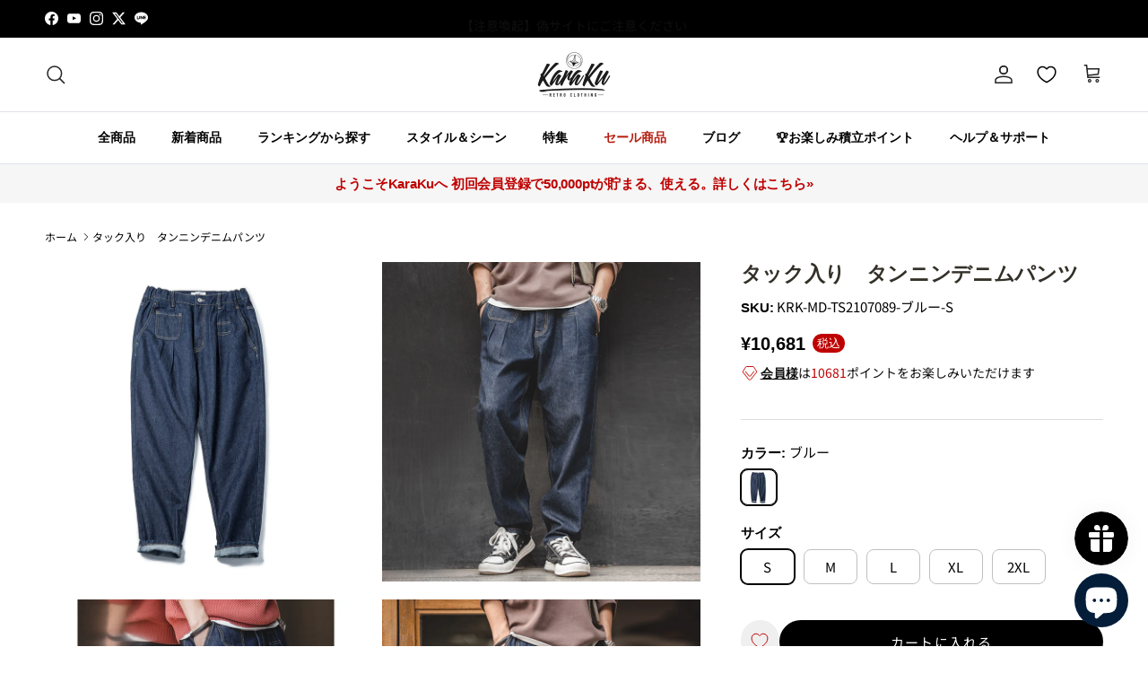

--- FILE ---
content_type: text/css
request_url: https://cdn.appmate.io/themecode/minipia/main/custom.css?generation=1750241157836231
body_size: 651
content:
wishlist-link .wk-button{--icon-size: 20px;--icon-stroke: rgb(var(--color-foreground));--icon-stroke-width: 1.5px;width:1.9rem;margin:0 25px 0 2px;color:rgb(var(--color-foreground))}wishlist-link .wk-button:hover{--icon-size: 20px}wishlist-link .wk-counter{--size: 17px;font-size:.9rem;color:rgb(var(--color-button-text));background-color:rgb(var(--color-button));top:5px;right:6px}@media (max-width: 768px){wishlist-link .wk-button{--icon-size: 20px;width:.6rem;margin:0 2px 0 5px}}.quickbuy-container .wk-button{height:45px}.quickbuy-container .wk-button .wk-text{color:#fff}wishlist-link .wk-button:hover .wk-icon{transform:scale(1)}.product-form .quantity-submit-row .quantity-submit-row__submit{margin-top:40px;margin-bottom:20px;display:flex;gap:10px}wishlist-button-product .wk-button,wishlist-button-product .wk-button:hover{height:100%}wishlist-button-product{background-color:#efefef;width:50px;height:45px;border-radius:50%}


--- FILE ---
content_type: image/svg+xml
request_url: https://karakubuy.com/cdn/shop/t/136/assets/icon-logo.svg?v=35555572875220555901766999997
body_size: 1479
content:
<?xml version="1.0" encoding="UTF-8"?>
<svg id="_图层_1" data-name="图层 1" xmlns="http://www.w3.org/2000/svg" viewBox="0 0 1200 1200">
  <defs>
    <style>
      .cls-1 {
        fill: #1c1c1c;
      }
    </style>
  </defs>
  <path class="cls-1" d="M823.69,715.53c-.56,2.92-1.39,5.28-2.92,7.51,0,0,0,.14-.14.14l-5.14-.7-9.04-1.53h-.42l-1.67-.14-214.66-32.39-1.67-.14-1.39-.14-5-.7-1.53-.14-1.67-.14-215.08-32.39-1.11-.14-9.59-1.53-5.14-.7c-.7-2.5-.97-5.14-.56-8.06l11.96,1.67,220.78,33.37,1.53.14,1.53.14,4.73.7,1.53.14,1.67.14,221.05,33.37,11.96,1.53Z"/>
  <path class="cls-1" d="M645.32,308.6l-1.95,12.23-53.8,357.58-.14.14-.14,1.53-.14,1.67-.7,4.45-.14,1.67-.14,1.39-4.03,26.97-24.75,164.33-1.39,8.9-.56,3.2c-1.11,0-2.5,0-4.03-.14-1.11-.14-2.22-.56-3.61-1.11l.42-2.92v-.14l1.39-9.18,24.75-164.19,4.03-26.97.14-1.39.14-1.67.7-4.59.14-1.53.14-1.53,53.94-358,1.67-11.82c1.39-.42,2.64-.14,4.03,0,1.39.14,2.5.42,3.75.97h.28v.14Z"/>
  <path class="cls-1" d="M819.39,696.62c-3.75-4.73-9.04-8.06-15.01-8.76l-.7-.14c-57.28-6.53-97.18-24.61-121.23-55.75-3.2-4.03-5.98-8.06-8.62-12.79-.42-.7-.7-1.39-.97-2.09-32.39-57.28-27.25-150.43-9.04-278.89,2.09-13.49-6.26-25.58-18.49-29.61h-.14c-1.39-.56-2.5-.7-3.75-.97-1.39-.14-2.64-.42-4.03,0-12.93-.14-24.47,9.18-26.28,22.52-20.3,128.18-42.96,218.69-90.65,263.87-.42.56-1.11,1.11-1.95,1.53-3.61,3.61-7.65,7.09-11.82,9.87-32.25,22.52-75.35,28.5-131.94,17.52-6.53-1.39-12.79.14-17.93,3.75-5.28,3.61-8.62,9.31-9.73,15.99v.7c-.42,2.92-.14,5.56.56,8.06,1.67,7.79,7.51,14.46,15.71,17.24,57.28,18.35,94.12,46.99,120.95,87.17.56.56.97,1.11,1.39,1.95,21.13,31.84,36.29,71.32,50.19,119.15.97,4.45,4.73,11.68,13.49,14.32h.14c1.39.56,2.5.97,3.61,1.11,1.53.14,2.92.14,4.03.14,9.59,0,15.29-5.7,16.96-9.31,27.67-41.57,53.8-74.94,83.42-99.68.7-.56,1.11-.97,1.67-1.53,37.82-30.31,81.47-46.71,141.25-47.55,8.76-.14,15.99-4.59,20.3-11.68.14,0,.14-.14.14-.14,1.53-2.09,2.22-4.59,2.92-7.51l.14-1.11c.97-5.98-.83-12.23-4.59-17.38ZM807.57,720.12v.14c-.14.14-.42.42-.97.56h-.42c-1.67,1.11-3.48,1.95-5.98,1.95-63.12.97-109,17.93-148.34,49.77-.56.42-1.11.97-1.67,1.53-30.86,25.58-57.97,59.92-86.61,103.3-.14.42-1.53,2.64-4.59,3.2-1.11.42-2.5.42-4.03,0-1.53-.14-2.92-.56-3.75-1.39-2.64-1.53-3.48-4.03-3.61-5-14.74-49.49-30.31-90.23-52.14-123.46-.56-.7-.97-1.11-1.11-1.95v-.14c-28.64-41.99-67.15-71.74-127.35-91.2-1.95-.56-3.61-1.67-4.73-3.48l-.14-.14c-.14,0-.42-.14-.56-.42v-.14l-.14-.14c-1.67-1.95-2.64-4.73-2.22-7.65-.14-.14,0-.56,0-.97.42-3.06,1.95-5.7,4.59-7.65,2.5-1.67,5.28-2.5,8.34-2.09,0,0,.14.14.42.14,60.06,11.4,106.08,5,140.97-19.6,4.17-3.06,8.34-6.26,12.37-9.73.56-.56.97-.97,1.53-1.53,51.16-46.71,74.24-136.66,95.37-272.08.97-6.67,6.53-11.68,12.79-12.37,1.39,0,2.64,0,3.75.14,1.39.14,2.64.56,3.75.97,0,0,.14,0,.14.14,5.7,2.64,9.59,8.76,8.62,15.43-19.46,135.69-24.19,228.42,10.84,288.2.42.56.7.97,1.39,1.67v.14c2.5,4.45,5.56,8.76,8.62,12.79,24.47,31.28,62.42,50.61,116.37,58.81,4.17.56,8.62,1.11,12.79,1.67,3.06.42,5.7,1.95,7.79,4.45,1.95,2.5,2.64,5.56,2.09,8.9v.7c-.42,2.64-1.95,5-4.17,6.53Z"/>
  <path class="cls-1" d="M816.88,719.15c-2.22,7.37-9.04,12.37-16.82,12.51-113.86,1.53-169.89,58.67-231.48,151.26,0,0-4.17,8.2-14.88,6.53-10.71-1.67-12.23-10.57-12.23-10.57-31.56-106.63-68.26-177.82-176.7-212.71-7.37-2.5-12.51-9.31-12.37-16.96,64.79,30.31,142.64,53.8,227.59,66.59,84.95,12.79,166.14,13.21,236.9,3.34Z"/>
  <path class="cls-1" d="M659.23,782.26c-.56.56-.97.97-1.81,1.53l-70.9-96.07-2.09-2.78-1.25-1.81-2.09-2.78-55.33-74.94-7.37-10.01c.7-.28,1.53-.83,1.81-1.53l7.09,9.87,54.22,73.41,1.25,1.81,2.09,2.78,1.53,1.81,1.81,2.5,1.53,1.95,23.5,32.12,38.79,52.27,4.73,6.67,2.5,3.2Z"/>
  <path class="cls-1" d="M673.82,619.19l-87.45,64.51-1.95,1.25-2.78,2.09-1.81,1.25-30.45,22.38-54.08,40.18-6.67,4.73-3.2,2.36c-.28-.7-.7-1.25-1.25-1.81l62.28-46.02,32.12-23.77,6.26-4.59,2.78-2.09,1.81-1.25,73.41-54.22,10.01-7.37c.14.83.42,1.67.97,2.36Z"/>
  <path class="cls-1" d="M600,1031.54c-237.88,0-431.54-193.53-431.54-431.54s193.53-431.54,431.54-431.54,431.54,193.53,431.54,431.54-193.53,431.54-431.54,431.54ZM600,179.58c-231.9,0-420.56,188.66-420.56,420.56s188.66,420.56,420.56,420.56,420.56-188.66,420.56-420.56-188.66-420.56-420.56-420.56Z"/>
  <path class="cls-1" d="M957.02,596.11c-9.04,59.09-32.39,116.5-69.51,164.19-8.62,12.37-19.6,22.94-29.61,34.2-11.12,10.15-21.69,21.13-33.92,30.03-23.36,19.19-50.05,34.06-77.58,46.44-27.53,12.65-57.14,19.6-86.61,25.02-15.01,1.67-29.75,4.17-44.91,4.03-7.51,0-15.01.83-22.52.42l-22.52-1.25c-59.78-4.03-118.59-22.66-169.75-54.22-51.72-30.73-94.96-75.63-125.68-127.63-31.42-51.86-47.41-112.47-49.35-172.81-5.14-121.51,57.42-242.32,156.82-309.2l.7.83c-47.13,36.43-85.78,83.42-111.22,136.66-25.3,53.39-37.26,112.61-35.03,171.28l1.11,21.97c.42,7.37,2.09,14.6,3.06,21.83,1.67,14.6,5.56,28.78,9.18,42.96,3.2,14.32,9.45,27.81,14.04,41.71,6.53,13.07,11.82,26.97,19.6,39.48,29.33,50.75,69.65,96.21,119.98,127.63,49.77,31.56,107.33,52.83,166.83,55.61,59.36,4.17,119.15-7.92,172.53-32.67,26.83-12.1,52.27-27.39,75.35-45.74,12.1-8.48,22.38-19.05,33.51-28.78,9.87-10.84,20.72-20.99,29.33-33.09,37.26-45.88,62.28-101.07,75.07-159.33l1.11.42Z"/>
  <path class="cls-1" d="M243.12,604.17c9.04-59.09,32.39-116.5,69.51-164.19,8.62-12.37,19.6-22.94,29.61-34.2,11.12-10.15,21.69-21.13,33.92-30.03,23.36-19.19,50.05-34.06,77.58-46.44,27.53-12.65,57.14-19.6,86.61-25.02,15.01-1.67,29.75-4.17,44.91-4.03,7.51,0,15.01-.83,22.52-.42l22.52,1.25c59.78,4.03,118.59,22.66,169.75,54.22,51.72,30.73,94.96,75.63,125.68,127.63,31.28,51.86,47.41,112.47,49.35,172.81,5.14,121.51-57.42,242.32-156.82,309.2l-.7-.83c47.13-36.43,85.78-83.42,111.22-136.66,25.3-53.39,37.26-112.61,35.03-171.28l-1.11-21.97c-.42-7.37-2.09-14.6-3.06-21.83-1.67-14.6-5.56-28.78-9.18-42.96-3.2-14.32-9.45-27.81-14.04-41.71-6.53-13.07-11.82-26.97-19.6-39.48-29.33-50.75-69.65-96.21-119.98-127.63-49.77-31.56-107.33-52.83-166.83-55.61-59.36-4.17-119.15,7.92-172.53,32.67-26.83,12.1-52.27,27.39-75.35,45.74-12.1,8.48-22.38,19.05-33.51,28.78-9.87,10.84-20.72,20.99-29.33,33.09-37.26,45.88-62.28,101.07-75.07,159.33l-1.11-.42Z"/>
</svg>

--- FILE ---
content_type: image/svg+xml
request_url: https://karakubuy.com/cdn/shop/files/zuanshi.svg?v=1750312492&width=34
body_size: -537
content:
<svg xml:space="preserve" style="enable-background:new 0 0 200 200;" viewBox="0 0 200 200" y="0px" x="0px" xmlns:xlink="http://www.w3.org/1999/xlink" xmlns="http://www.w3.org/2000/svg" id="图层_1" version="1.1">
<style type="text/css">
	.st0{fill:#C91310;}
</style>
<path d="M16.8,84.5c-0.3-1.2-0.2-2.4,0.5-3.4l32.6-50.7c3.8-6,10.4-9.6,17.5-9.6h65.1c7.1,0,13.7,3.6,17.5,9.6
	l32.6,50.7c1,1.6,0.8,3.8-0.5,5.1l-66,82.6c-7.2,9-20.3,10.5-29.3,3.3c-1.2-0.9-2.3-2-3.2-3.2L26.7,98.3l-8.9-10.9
	C17.1,86.6,16.8,85.5,16.8,84.5L16.8,84.5z M174,83.1l-31-48.2c-2.3-3.6-6.3-5.7-10.5-5.7H67.4c-4.3,0-8.2,2.2-10.5,5.7L25.5,83.7
	l7.6,9.3l57.1,70.7c4.3,5.4,12.2,6.2,17.6,1.9c0.7-0.6,1.4-1.2,1.9-1.9L174,83.1L174,83.1z M144.2,75.3c1.4-1.8,4-2.1,5.8-0.7
	c1.8,1.4,2.1,4,0.7,5.8l-37.9,48.8c-5.7,7.3-16.1,8.6-23.4,2.9c-0.9-0.7-1.8-1.5-2.5-2.4L47.1,82.5c-1.5-1.7-1.3-4.4,0.4-5.9
	c1.7-1.5,4.4-1.3,5.9,0.4c0,0,0.1,0.1,0.1,0.1l39.9,47.3c3,3.5,8.2,4,11.7,1c0.4-0.4,0.8-0.8,1.2-1.3L144.2,75.3L144.2,75.3z" class="st0"></path>
</svg>


--- FILE ---
content_type: text/javascript; charset=utf-8
request_url: https://karakubuy.com/products/krk-md-ts2107089.js
body_size: 1686
content:
{"id":7592957378779,"title":"タック入り　タンニンデニムパンツ　","handle":"krk-md-ts2107089","description":"\u003cp\u003e\u003cspan data-mce-fragment=\"1\" data-mce-style=\"font-weight: 400;\" style=\"font-weight: 400;\"\u003eタック入りの仕様でリラックス感溢れる仕上がり、ストリート感且つウィンテージテイストを演出してくれた一点です。\u003c\/span\u003e\u003cbr\u003e\n\u003cspan data-mce-fragment=\"1\" data-mce-style=\"font-weight: 400;\" style=\"font-weight: 400;\"\u003eムラがでないようウォッシュすることで、爽やかな見た目に仕上がった。ワイドなシルエットに緩やかなテーパードを効かせたバルーンシルエットがカジュアルからきれいめまで旬なスタイリングを作り出す。フロントにあるデザインポケットはシンプルな着こなしに個性をプラスできる。片方のバックポケットのみフラップ付きのデザインが遊び心が感じられる。\u003c\/span\u003e\u003cbr\u003e\n\u003cspan data-mce-fragment=\"1\" data-mce-style=\"font-weight: 400;\" style=\"font-weight: 400;\"\u003e\u0026lt;\u0026lt;コーディネート\u0026gt;\u0026gt;\u003c\/span\u003e\u003cbr\u003e\n\u003cspan data-mce-fragment=\"1\" data-mce-style=\"font-weight: 400;\" style=\"font-weight: 400;\"\u003e無地のTシャツをさらりと合わせるだけでもスタイルに“春”を加えられる\u003c\/span\u003e\u003cbr\u003e\n\u003cspan data-mce-fragment=\"1\" data-mce-style=\"font-weight: 400;\" style=\"font-weight: 400;\"\u003eペイルトーンのカーディガンを纏って季節感を出すのもいいかも\u003c\/span\u003e\u003cbr\u003e\n \u003cbr\u003e\n\u003cspan data-mce-fragment=\"1\" data-mce-style=\"font-weight: 400;\" style=\"font-weight: 400;\"\u003eお手入れ：水洗い可\u003c\/span\u003e\u003cbr\u003e\n\u003cspan data-mce-fragment=\"1\" data-mce-style=\"font-weight: 400;\" style=\"font-weight: 400;\"\u003e生地の厚さ：標準\u003c\/span\u003e\u003cbr\u003e\n\u003cspan data-mce-fragment=\"1\" data-mce-style=\"font-weight: 400;\" style=\"font-weight: 400;\"\u003eシルエット：裾にかけてテーパード\u003c\/span\u003e\u003cbr\u003e\n\u003cspan data-mce-fragment=\"1\" data-mce-style=\"font-weight: 400;\" style=\"font-weight: 400;\"\u003e伸縮性：なし\u003c\/span\u003e\u003cbr\u003e\n\u003cspan data-mce-fragment=\"1\" data-mce-style=\"font-weight: 400;\" style=\"font-weight: 400;\"\u003e裏地：なし\u003c\/span\u003e\u003c\/p\u003e\n\n\u003cp\u003e\u003cb data-mce-fragment=\"1\"\u003e■商品詳細\u003c\/b\u003e\u003cbr\u003e\n\u003cspan data-mce-fragment=\"1\" data-mce-style=\"font-weight: 400;\" style=\"font-weight: 400;\"\u003e素材：コットン100％\u003c\/span\u003e\u003cbr\u003e\n\u003cspan data-mce-fragment=\"1\" data-mce-style=\"font-weight: 400;\" style=\"font-weight: 400;\"\u003e特徴：ストライプ\u003c\/span\u003e\u003cbr\u003e\n\u003cspan data-mce-fragment=\"1\" data-mce-style=\"font-weight: 400;\" style=\"font-weight: 400;\"\u003e関連カテゴリー：\u003c\/span\u003e\u003ca data-mce-fragment=\"1\" data-mce-href=\"https:\/\/www.karakubuy.com\/collections\/%E3%83%91%E3%83%B3%E3%83%84\" href=\"http:\/\/www.karakubuy.com\/collections\/%E3%83%91%E3%83%B3%E3%83%84\"\u003e\u003cspan data-mce-fragment=\"1\" data-mce-style=\"font-weight: 400;\" style=\"font-weight: 400;\"\u003eボトムス\u003c\/span\u003e\u003c\/a\u003e\u003cspan data-mce-fragment=\"1\" data-mce-style=\"font-weight: 400;\" style=\"font-weight: 400;\"\u003e\/\u003c\/span\u003e\u003ca data-mce-fragment=\"1\" data-mce-href=\"https:\/\/www.karakubuy.com\/collections\/%E3%83%87%E3%83%8B%E3%83%A0%E3%83%91%E3%83%B3%E3%83%84\" href=\"http:\/\/www.karakubuy.com\/collections\/%E3%83%87%E3%83%8B%E3%83%A0%E3%83%91%E3%83%B3%E3%83%84\"\u003e\u003cspan data-mce-fragment=\"1\" data-mce-style=\"font-weight: 400;\" style=\"font-weight: 400;\"\u003eデニムパンツ\u003c\/span\u003e\u003c\/a\u003e\u003cbr\u003e\n\u003cspan data-mce-fragment=\"1\" data-mce-style=\"font-weight: 400;\" style=\"font-weight: 400;\"\u003e性別タイプ：メンズ\u003c\/span\u003e\u003c\/p\u003e\n\u003cspan data-mce-fragment=\"1\" data-mce-style=\"font-weight: 400;\" style=\"font-weight: 400;\"\u003eサイズチャート \u003c\/span\u003e\n\n\u003ctable data-mce-fragment=\"1\" height=\"206\" width=\"405\"\u003e\n\t\u003ctbody data-mce-fragment=\"1\"\u003e\n\t\t\u003ctr data-mce-fragment=\"1\"\u003e\n\t\t\t\u003ctd data-mce-fragment=\"1\" style=\"text-align: center; width: 82.3125px;\"\u003e\n\t\t\t\u003cp data-mce-fragment=\"1\"\u003e\u003cspan data-mce-fragment=\"1\" data-mce-style=\"font-weight: 400;\" style=\"font-weight: 400;\"\u003eサイズ\u003c\/span\u003e\u003c\/p\u003e\n\t\t\t\u003c\/td\u003e\n\t\t\t\u003ctd data-mce-fragment=\"1\" style=\"text-align: center; width: 108.594px;\"\u003e\n\t\t\t\u003cp data-mce-fragment=\"1\"\u003e\u003cspan data-mce-fragment=\"1\" data-mce-style=\"font-weight: 400;\" style=\"font-weight: 400;\"\u003eパンツ丈\u003c\/span\u003e\u003c\/p\u003e\n\t\t\t\u003c\/td\u003e\n\t\t\t\u003ctd data-mce-fragment=\"1\" style=\"text-align: center; width: 108.594px;\"\u003e\n\t\t\t\u003cp data-mce-fragment=\"1\"\u003e\u003cspan data-mce-fragment=\"1\" data-mce-style=\"font-weight: 400;\" style=\"font-weight: 400;\"\u003eウエスト\u003c\/span\u003e\u003c\/p\u003e\n\t\t\t\u003c\/td\u003e\n\t\t\t\u003ctd data-mce-fragment=\"1\" style=\"text-align: center; width: 82.3125px;\"\u003e\n\t\t\t\u003cp data-mce-fragment=\"1\"\u003e\u003cspan data-mce-fragment=\"1\" data-mce-style=\"font-weight: 400;\" style=\"font-weight: 400;\"\u003eヒップ\u003c\/span\u003e\u003c\/p\u003e\n\t\t\t\u003c\/td\u003e\n\t\t\t\u003ctd data-mce-fragment=\"1\" style=\"text-align: center; width: 56.0469px;\"\u003e\n\t\t\t\u003cp data-mce-fragment=\"1\"\u003e\u003cspan data-mce-fragment=\"1\" data-mce-style=\"font-weight: 400;\" style=\"font-weight: 400;\"\u003e裾口\u003c\/span\u003e\u003c\/p\u003e\n\t\t\t\u003c\/td\u003e\n\t\t\t\u003ctd data-mce-fragment=\"1\" style=\"text-align: center; width: 56.1406px;\"\u003e\n\t\t\t\u003cp data-mce-fragment=\"1\"\u003e\u003cspan data-mce-fragment=\"1\" data-mce-style=\"font-weight: 400;\" style=\"font-weight: 400;\"\u003e腿幅\u003c\/span\u003e\u003c\/p\u003e\n\t\t\t\u003c\/td\u003e\n\t\t\u003c\/tr\u003e\n\t\t\u003ctr data-mce-fragment=\"1\"\u003e\n\t\t\t\u003ctd data-mce-fragment=\"1\" style=\"text-align: center; width: 82.3125px;\"\u003e\n\t\t\t\u003cp data-mce-fragment=\"1\"\u003e\u003cspan data-mce-fragment=\"1\" data-mce-style=\"font-weight: 400;\" style=\"font-weight: 400;\"\u003eS\u003c\/span\u003e\u003c\/p\u003e\n\t\t\t\u003c\/td\u003e\n\t\t\t\u003ctd data-mce-fragment=\"1\" style=\"text-align: center; width: 108.594px;\"\u003e\n\t\t\t\u003cp data-mce-fragment=\"1\"\u003e\u003cspan data-mce-fragment=\"1\" data-mce-style=\"font-weight: 400;\" style=\"font-weight: 400;\"\u003e100\u003c\/span\u003e\u003c\/p\u003e\n\t\t\t\u003c\/td\u003e\n\t\t\t\u003ctd data-mce-fragment=\"1\" style=\"text-align: center; width: 108.594px;\"\u003e\n\t\t\t\u003cp data-mce-fragment=\"1\"\u003e\u003cspan data-mce-fragment=\"1\" data-mce-style=\"font-weight: 400;\" style=\"font-weight: 400;\"\u003e72\u003c\/span\u003e\u003c\/p\u003e\n\t\t\t\u003c\/td\u003e\n\t\t\t\u003ctd data-mce-fragment=\"1\" style=\"text-align: center; width: 82.3125px;\"\u003e\n\t\t\t\u003cp data-mce-fragment=\"1\"\u003e\u003cspan data-mce-fragment=\"1\" data-mce-style=\"font-weight: 400;\" style=\"font-weight: 400;\"\u003e108\u003c\/span\u003e\u003c\/p\u003e\n\t\t\t\u003c\/td\u003e\n\t\t\t\u003ctd data-mce-fragment=\"1\" style=\"text-align: center; width: 56.0469px;\"\u003e\n\t\t\t\u003cp data-mce-fragment=\"1\"\u003e\u003cspan data-mce-fragment=\"1\" data-mce-style=\"font-weight: 400;\" style=\"font-weight: 400;\"\u003e33\u003c\/span\u003e\u003c\/p\u003e\n\t\t\t\u003c\/td\u003e\n\t\t\t\u003ctd data-mce-fragment=\"1\" style=\"text-align: center; width: 56.1406px;\"\u003e\n\t\t\t\u003cp data-mce-fragment=\"1\"\u003e\u003cspan data-mce-fragment=\"1\" data-mce-style=\"font-weight: 400;\" style=\"font-weight: 400;\"\u003e73\u003c\/span\u003e\u003c\/p\u003e\n\t\t\t\u003c\/td\u003e\n\t\t\u003c\/tr\u003e\n\t\t\u003ctr data-mce-fragment=\"1\"\u003e\n\t\t\t\u003ctd data-mce-fragment=\"1\" style=\"text-align: center; width: 82.3125px;\"\u003e\n\t\t\t\u003cp data-mce-fragment=\"1\"\u003e\u003cspan data-mce-fragment=\"1\" data-mce-style=\"font-weight: 400;\" style=\"font-weight: 400;\"\u003eM\u003c\/span\u003e\u003c\/p\u003e\n\t\t\t\u003c\/td\u003e\n\t\t\t\u003ctd data-mce-fragment=\"1\" style=\"text-align: center; width: 108.594px;\"\u003e\n\t\t\t\u003cp data-mce-fragment=\"1\"\u003e\u003cspan data-mce-fragment=\"1\" data-mce-style=\"font-weight: 400;\" style=\"font-weight: 400;\"\u003e101\u003c\/span\u003e\u003c\/p\u003e\n\t\t\t\u003c\/td\u003e\n\t\t\t\u003ctd data-mce-fragment=\"1\" style=\"text-align: center; width: 108.594px;\"\u003e\n\t\t\t\u003cp data-mce-fragment=\"1\"\u003e\u003cspan data-mce-fragment=\"1\" data-mce-style=\"font-weight: 400;\" style=\"font-weight: 400;\"\u003e75\u003c\/span\u003e\u003c\/p\u003e\n\t\t\t\u003c\/td\u003e\n\t\t\t\u003ctd data-mce-fragment=\"1\" style=\"text-align: center; width: 82.3125px;\"\u003e\n\t\t\t\u003cp data-mce-fragment=\"1\"\u003e\u003cspan data-mce-fragment=\"1\" data-mce-style=\"font-weight: 400;\" style=\"font-weight: 400;\"\u003e111\u003c\/span\u003e\u003c\/p\u003e\n\t\t\t\u003c\/td\u003e\n\t\t\t\u003ctd data-mce-fragment=\"1\" style=\"text-align: center; width: 56.0469px;\"\u003e\n\t\t\t\u003cp data-mce-fragment=\"1\"\u003e\u003cspan data-mce-fragment=\"1\" data-mce-style=\"font-weight: 400;\" style=\"font-weight: 400;\"\u003e34\u003c\/span\u003e\u003c\/p\u003e\n\t\t\t\u003c\/td\u003e\n\t\t\t\u003ctd data-mce-fragment=\"1\" style=\"text-align: center; width: 56.1406px;\"\u003e\n\t\t\t\u003cp data-mce-fragment=\"1\"\u003e\u003cspan data-mce-fragment=\"1\" data-mce-style=\"font-weight: 400;\" style=\"font-weight: 400;\"\u003e74.5\u003c\/span\u003e\u003c\/p\u003e\n\t\t\t\u003c\/td\u003e\n\t\t\u003c\/tr\u003e\n\t\t\u003ctr data-mce-fragment=\"1\"\u003e\n\t\t\t\u003ctd data-mce-fragment=\"1\" style=\"text-align: center; width: 82.3125px;\"\u003e\n\t\t\t\u003cp data-mce-fragment=\"1\"\u003e\u003cspan data-mce-fragment=\"1\" data-mce-style=\"font-weight: 400;\" style=\"font-weight: 400;\"\u003eL\u003c\/span\u003e\u003c\/p\u003e\n\t\t\t\u003c\/td\u003e\n\t\t\t\u003ctd data-mce-fragment=\"1\" style=\"text-align: center; width: 108.594px;\"\u003e\n\t\t\t\u003cp data-mce-fragment=\"1\"\u003e\u003cspan data-mce-fragment=\"1\" data-mce-style=\"font-weight: 400;\" style=\"font-weight: 400;\"\u003e102\u003c\/span\u003e\u003c\/p\u003e\n\t\t\t\u003c\/td\u003e\n\t\t\t\u003ctd data-mce-fragment=\"1\" style=\"text-align: center; width: 108.594px;\"\u003e\n\t\t\t\u003cp data-mce-fragment=\"1\"\u003e\u003cspan data-mce-fragment=\"1\" data-mce-style=\"font-weight: 400;\" style=\"font-weight: 400;\"\u003e78\u003c\/span\u003e\u003c\/p\u003e\n\t\t\t\u003c\/td\u003e\n\t\t\t\u003ctd data-mce-fragment=\"1\" style=\"text-align: center; width: 82.3125px;\"\u003e\n\t\t\t\u003cp data-mce-fragment=\"1\"\u003e\u003cspan data-mce-fragment=\"1\" data-mce-style=\"font-weight: 400;\" style=\"font-weight: 400;\"\u003e114\u003c\/span\u003e\u003c\/p\u003e\n\t\t\t\u003c\/td\u003e\n\t\t\t\u003ctd data-mce-fragment=\"1\" style=\"text-align: center; width: 56.0469px;\"\u003e\n\t\t\t\u003cp data-mce-fragment=\"1\"\u003e\u003cspan data-mce-fragment=\"1\" data-mce-style=\"font-weight: 400;\" style=\"font-weight: 400;\"\u003e35\u003c\/span\u003e\u003c\/p\u003e\n\t\t\t\u003c\/td\u003e\n\t\t\t\u003ctd data-mce-fragment=\"1\" style=\"text-align: center; width: 56.1406px;\"\u003e\n\t\t\t\u003cp data-mce-fragment=\"1\"\u003e\u003cspan data-mce-fragment=\"1\" data-mce-style=\"font-weight: 400;\" style=\"font-weight: 400;\"\u003e76\u003c\/span\u003e\u003c\/p\u003e\n\t\t\t\u003c\/td\u003e\n\t\t\u003c\/tr\u003e\n\t\t\u003ctr data-mce-fragment=\"1\"\u003e\n\t\t\t\u003ctd data-mce-fragment=\"1\" style=\"text-align: center; width: 82.3125px;\"\u003e\n\t\t\t\u003cp data-mce-fragment=\"1\"\u003e\u003cspan data-mce-fragment=\"1\" data-mce-style=\"font-weight: 400;\" style=\"font-weight: 400;\"\u003eXL\u003c\/span\u003e\u003c\/p\u003e\n\t\t\t\u003c\/td\u003e\n\t\t\t\u003ctd data-mce-fragment=\"1\" style=\"text-align: center; width: 108.594px;\"\u003e\n\t\t\t\u003cp data-mce-fragment=\"1\"\u003e\u003cspan data-mce-fragment=\"1\" data-mce-style=\"font-weight: 400;\" style=\"font-weight: 400;\"\u003e103\u003c\/span\u003e\u003c\/p\u003e\n\t\t\t\u003c\/td\u003e\n\t\t\t\u003ctd data-mce-fragment=\"1\" style=\"text-align: center; width: 108.594px;\"\u003e\n\t\t\t\u003cp data-mce-fragment=\"1\"\u003e\u003cspan data-mce-fragment=\"1\" data-mce-style=\"font-weight: 400;\" style=\"font-weight: 400;\"\u003e81\u003c\/span\u003e\u003c\/p\u003e\n\t\t\t\u003c\/td\u003e\n\t\t\t\u003ctd data-mce-fragment=\"1\" style=\"text-align: center; width: 82.3125px;\"\u003e\n\t\t\t\u003cp data-mce-fragment=\"1\"\u003e\u003cspan data-mce-fragment=\"1\" data-mce-style=\"font-weight: 400;\" style=\"font-weight: 400;\"\u003e117\u003c\/span\u003e\u003c\/p\u003e\n\t\t\t\u003c\/td\u003e\n\t\t\t\u003ctd data-mce-fragment=\"1\" style=\"text-align: center; width: 56.0469px;\"\u003e\n\t\t\t\u003cp data-mce-fragment=\"1\"\u003e\u003cspan data-mce-fragment=\"1\" data-mce-style=\"font-weight: 400;\" style=\"font-weight: 400;\"\u003e36\u003c\/span\u003e\u003c\/p\u003e\n\t\t\t\u003c\/td\u003e\n\t\t\t\u003ctd data-mce-fragment=\"1\" style=\"text-align: center; width: 56.1406px;\"\u003e\n\t\t\t\u003cp data-mce-fragment=\"1\"\u003e\u003cspan data-mce-fragment=\"1\" data-mce-style=\"font-weight: 400;\" style=\"font-weight: 400;\"\u003e77.5\u003c\/span\u003e\u003c\/p\u003e\n\t\t\t\u003c\/td\u003e\n\t\t\u003c\/tr\u003e\n\t\t\u003ctr data-mce-fragment=\"1\"\u003e\n\t\t\t\u003ctd data-mce-fragment=\"1\" style=\"text-align: center; width: 82.3125px;\"\u003e\n\t\t\t\u003cp data-mce-fragment=\"1\"\u003e\u003cspan data-mce-fragment=\"1\" data-mce-style=\"font-weight: 400;\" style=\"font-weight: 400;\"\u003e2XL\u003c\/span\u003e\u003c\/p\u003e\n\t\t\t\u003c\/td\u003e\n\t\t\t\u003ctd data-mce-fragment=\"1\" style=\"text-align: center; width: 108.594px;\"\u003e\n\t\t\t\u003cp data-mce-fragment=\"1\"\u003e\u003cspan data-mce-fragment=\"1\" data-mce-style=\"font-weight: 400;\" style=\"font-weight: 400;\"\u003e104\u003c\/span\u003e\u003c\/p\u003e\n\t\t\t\u003c\/td\u003e\n\t\t\t\u003ctd data-mce-fragment=\"1\" style=\"text-align: center; width: 108.594px;\"\u003e\n\t\t\t\u003cp data-mce-fragment=\"1\"\u003e\u003cspan data-mce-fragment=\"1\" data-mce-style=\"font-weight: 400;\" style=\"font-weight: 400;\"\u003e84\u003c\/span\u003e\u003c\/p\u003e\n\t\t\t\u003c\/td\u003e\n\t\t\t\u003ctd data-mce-fragment=\"1\" style=\"text-align: center; width: 82.3125px;\"\u003e\n\t\t\t\u003cp data-mce-fragment=\"1\"\u003e\u003cspan data-mce-fragment=\"1\" data-mce-style=\"font-weight: 400;\" style=\"font-weight: 400;\"\u003e120\u003c\/span\u003e\u003c\/p\u003e\n\t\t\t\u003c\/td\u003e\n\t\t\t\u003ctd data-mce-fragment=\"1\" style=\"text-align: center; width: 56.0469px;\"\u003e\n\t\t\t\u003cp data-mce-fragment=\"1\"\u003e\u003cspan data-mce-fragment=\"1\" data-mce-style=\"font-weight: 400;\" style=\"font-weight: 400;\"\u003e37\u003c\/span\u003e\u003c\/p\u003e\n\t\t\t\u003c\/td\u003e\n\t\t\t\u003ctd data-mce-fragment=\"1\" style=\"text-align: center; width: 56.1406px;\"\u003e\n\t\t\t\u003cp data-mce-fragment=\"1\"\u003e\u003cspan data-mce-fragment=\"1\" data-mce-style=\"font-weight: 400;\" style=\"font-weight: 400;\"\u003e79\u003c\/span\u003e\u003c\/p\u003e\n\t\t\t\u003c\/td\u003e\n\t\t\u003c\/tr\u003e\n\t\u003c\/tbody\u003e\n\u003c\/table\u003e\n\u003cspan data-mce-fragment=\"1\" data-mce-style=\"font-weight: 400;\" style=\"font-weight: 400;\"\u003e*お使いのパソコンなど閲覧デバイス・環境により質感・色味に誤差が生じる場合がございます。予めご了承くださいませ。\u003c\/span\u003e\n\n\u003cp data-mce-fragment=\"1\"\u003e\u003cspan data-mce-fragment=\"1\" data-mce-style=\"font-weight: 400;\" style=\"font-weight: 400;\"\u003e*サイズ表は、製品の生地や織りなどの特性により、多少の誤差はございます。予めご了承ください。\u003c\/span\u003e\u003c\/p\u003e\n","published_at":"2023-04-03T17:12:25+08:00","created_at":"2022-03-29T16:24:50+08:00","vendor":"Karakubuy","type":"Denim pants","tags":["2022 spring","2022.3月","G","デニム","デニムパンツ"],"price":1068100,"price_min":1068100,"price_max":1068100,"available":true,"price_varies":false,"compare_at_price":0,"compare_at_price_min":0,"compare_at_price_max":0,"compare_at_price_varies":false,"variants":[{"id":42644991574235,"title":"ブルー \/ S","option1":"ブルー","option2":"S","option3":null,"sku":"KRK-MD-TS2107089-ブルー-S","requires_shipping":true,"taxable":false,"featured_image":{"id":36962810101979,"product_id":7592957378779,"position":1,"created_at":"2022-03-29T16:24:50+08:00","updated_at":"2022-03-29T16:24:55+08:00","alt":null,"width":800,"height":800,"src":"https:\/\/cdn.shopify.com\/s\/files\/1\/0054\/1858\/2051\/products\/5_18f85cb7-2888-411c-ae7a-11b6c7ed8ecc.jpg?v=1648542295","variant_ids":[42644991574235,42644991607003,42644991639771,42644991672539,42644991705307]},"available":true,"name":"タック入り　タンニンデニムパンツ　 - ブルー \/ S","public_title":"ブルー \/ S","options":["ブルー","S"],"price":1068100,"weight":1000,"compare_at_price":0,"inventory_management":null,"barcode":"4571690144269","featured_media":{"alt":null,"id":29528916033755,"position":1,"preview_image":{"aspect_ratio":1.0,"height":800,"width":800,"src":"https:\/\/cdn.shopify.com\/s\/files\/1\/0054\/1858\/2051\/products\/5_18f85cb7-2888-411c-ae7a-11b6c7ed8ecc.jpg?v=1648542295"}},"quantity_rule":{"min":1,"max":null,"increment":1},"quantity_price_breaks":[],"requires_selling_plan":false,"selling_plan_allocations":[]},{"id":42644991607003,"title":"ブルー \/ M","option1":"ブルー","option2":"M","option3":null,"sku":"KRK-MD-TS2107089-ブルー-M","requires_shipping":true,"taxable":false,"featured_image":{"id":36962810101979,"product_id":7592957378779,"position":1,"created_at":"2022-03-29T16:24:50+08:00","updated_at":"2022-03-29T16:24:55+08:00","alt":null,"width":800,"height":800,"src":"https:\/\/cdn.shopify.com\/s\/files\/1\/0054\/1858\/2051\/products\/5_18f85cb7-2888-411c-ae7a-11b6c7ed8ecc.jpg?v=1648542295","variant_ids":[42644991574235,42644991607003,42644991639771,42644991672539,42644991705307]},"available":true,"name":"タック入り　タンニンデニムパンツ　 - ブルー \/ M","public_title":"ブルー \/ M","options":["ブルー","M"],"price":1068100,"weight":1000,"compare_at_price":0,"inventory_management":null,"barcode":"4571690144276","featured_media":{"alt":null,"id":29528916033755,"position":1,"preview_image":{"aspect_ratio":1.0,"height":800,"width":800,"src":"https:\/\/cdn.shopify.com\/s\/files\/1\/0054\/1858\/2051\/products\/5_18f85cb7-2888-411c-ae7a-11b6c7ed8ecc.jpg?v=1648542295"}},"quantity_rule":{"min":1,"max":null,"increment":1},"quantity_price_breaks":[],"requires_selling_plan":false,"selling_plan_allocations":[]},{"id":42644991639771,"title":"ブルー \/ L","option1":"ブルー","option2":"L","option3":null,"sku":"KRK-MD-TS2107089-ブルー-L","requires_shipping":true,"taxable":false,"featured_image":{"id":36962810101979,"product_id":7592957378779,"position":1,"created_at":"2022-03-29T16:24:50+08:00","updated_at":"2022-03-29T16:24:55+08:00","alt":null,"width":800,"height":800,"src":"https:\/\/cdn.shopify.com\/s\/files\/1\/0054\/1858\/2051\/products\/5_18f85cb7-2888-411c-ae7a-11b6c7ed8ecc.jpg?v=1648542295","variant_ids":[42644991574235,42644991607003,42644991639771,42644991672539,42644991705307]},"available":true,"name":"タック入り　タンニンデニムパンツ　 - ブルー \/ L","public_title":"ブルー \/ L","options":["ブルー","L"],"price":1068100,"weight":1000,"compare_at_price":0,"inventory_management":null,"barcode":"4571690144283","featured_media":{"alt":null,"id":29528916033755,"position":1,"preview_image":{"aspect_ratio":1.0,"height":800,"width":800,"src":"https:\/\/cdn.shopify.com\/s\/files\/1\/0054\/1858\/2051\/products\/5_18f85cb7-2888-411c-ae7a-11b6c7ed8ecc.jpg?v=1648542295"}},"quantity_rule":{"min":1,"max":null,"increment":1},"quantity_price_breaks":[],"requires_selling_plan":false,"selling_plan_allocations":[]},{"id":42644991672539,"title":"ブルー \/ XL","option1":"ブルー","option2":"XL","option3":null,"sku":"KRK-MD-TS2107089-ブルー-XL","requires_shipping":true,"taxable":false,"featured_image":{"id":36962810101979,"product_id":7592957378779,"position":1,"created_at":"2022-03-29T16:24:50+08:00","updated_at":"2022-03-29T16:24:55+08:00","alt":null,"width":800,"height":800,"src":"https:\/\/cdn.shopify.com\/s\/files\/1\/0054\/1858\/2051\/products\/5_18f85cb7-2888-411c-ae7a-11b6c7ed8ecc.jpg?v=1648542295","variant_ids":[42644991574235,42644991607003,42644991639771,42644991672539,42644991705307]},"available":true,"name":"タック入り　タンニンデニムパンツ　 - ブルー \/ XL","public_title":"ブルー \/ XL","options":["ブルー","XL"],"price":1068100,"weight":1000,"compare_at_price":0,"inventory_management":null,"barcode":"4571690144290","featured_media":{"alt":null,"id":29528916033755,"position":1,"preview_image":{"aspect_ratio":1.0,"height":800,"width":800,"src":"https:\/\/cdn.shopify.com\/s\/files\/1\/0054\/1858\/2051\/products\/5_18f85cb7-2888-411c-ae7a-11b6c7ed8ecc.jpg?v=1648542295"}},"quantity_rule":{"min":1,"max":null,"increment":1},"quantity_price_breaks":[],"requires_selling_plan":false,"selling_plan_allocations":[]},{"id":42644991705307,"title":"ブルー \/ 2XL","option1":"ブルー","option2":"2XL","option3":null,"sku":"KRK-MD-TS2107089-ブルー-2XL","requires_shipping":true,"taxable":false,"featured_image":{"id":36962810101979,"product_id":7592957378779,"position":1,"created_at":"2022-03-29T16:24:50+08:00","updated_at":"2022-03-29T16:24:55+08:00","alt":null,"width":800,"height":800,"src":"https:\/\/cdn.shopify.com\/s\/files\/1\/0054\/1858\/2051\/products\/5_18f85cb7-2888-411c-ae7a-11b6c7ed8ecc.jpg?v=1648542295","variant_ids":[42644991574235,42644991607003,42644991639771,42644991672539,42644991705307]},"available":true,"name":"タック入り　タンニンデニムパンツ　 - ブルー \/ 2XL","public_title":"ブルー \/ 2XL","options":["ブルー","2XL"],"price":1068100,"weight":1000,"compare_at_price":0,"inventory_management":null,"barcode":"4571690144306","featured_media":{"alt":null,"id":29528916033755,"position":1,"preview_image":{"aspect_ratio":1.0,"height":800,"width":800,"src":"https:\/\/cdn.shopify.com\/s\/files\/1\/0054\/1858\/2051\/products\/5_18f85cb7-2888-411c-ae7a-11b6c7ed8ecc.jpg?v=1648542295"}},"quantity_rule":{"min":1,"max":null,"increment":1},"quantity_price_breaks":[],"requires_selling_plan":false,"selling_plan_allocations":[]}],"images":["\/\/cdn.shopify.com\/s\/files\/1\/0054\/1858\/2051\/products\/5_18f85cb7-2888-411c-ae7a-11b6c7ed8ecc.jpg?v=1648542295","\/\/cdn.shopify.com\/s\/files\/1\/0054\/1858\/2051\/products\/4_f4c2cd76-bf85-4079-aea6-2de70ea93fcb.jpg?v=1648542293","\/\/cdn.shopify.com\/s\/files\/1\/0054\/1858\/2051\/products\/10_29fe005d-1ecc-434e-a0d7-0e82ca31b6fa.jpg?v=1648542294","\/\/cdn.shopify.com\/s\/files\/1\/0054\/1858\/2051\/products\/1_196a6a07-b1d2-4164-9d55-d8280175e5ab.jpg?v=1648542294","\/\/cdn.shopify.com\/s\/files\/1\/0054\/1858\/2051\/products\/11_0159ce45-f02d-462d-82f1-877a865765d9.jpg?v=1648542294","\/\/cdn.shopify.com\/s\/files\/1\/0054\/1858\/2051\/products\/6_6e31d387-02df-4159-8e70-e8dc53ed88dd.jpg?v=1648542293","\/\/cdn.shopify.com\/s\/files\/1\/0054\/1858\/2051\/products\/2_85d7adee-b907-4119-80fd-852cc4e54346.jpg?v=1648542293","\/\/cdn.shopify.com\/s\/files\/1\/0054\/1858\/2051\/products\/3_253e52a5-d122-4429-99a6-4c3d3a099c7a.jpg?v=1648542294","\/\/cdn.shopify.com\/s\/files\/1\/0054\/1858\/2051\/products\/7_f4572b02-18dc-4976-9f48-0f956dc3bd2e.jpg?v=1648542293","\/\/cdn.shopify.com\/s\/files\/1\/0054\/1858\/2051\/products\/8_8f535c1b-0ea8-4d3f-8e8e-08bc29035d1c.jpg?v=1648542293","\/\/cdn.shopify.com\/s\/files\/1\/0054\/1858\/2051\/products\/9_d332ede3-aa9c-4ab6-b968-08d8728180f8.jpg?v=1648542293"],"featured_image":"\/\/cdn.shopify.com\/s\/files\/1\/0054\/1858\/2051\/products\/5_18f85cb7-2888-411c-ae7a-11b6c7ed8ecc.jpg?v=1648542295","options":[{"name":"カラー","position":1,"values":["ブルー"]},{"name":"サイズ","position":2,"values":["S","M","L","XL","2XL"]}],"url":"\/products\/krk-md-ts2107089","media":[{"alt":null,"id":29528916033755,"position":1,"preview_image":{"aspect_ratio":1.0,"height":800,"width":800,"src":"https:\/\/cdn.shopify.com\/s\/files\/1\/0054\/1858\/2051\/products\/5_18f85cb7-2888-411c-ae7a-11b6c7ed8ecc.jpg?v=1648542295"},"aspect_ratio":1.0,"height":800,"media_type":"image","src":"https:\/\/cdn.shopify.com\/s\/files\/1\/0054\/1858\/2051\/products\/5_18f85cb7-2888-411c-ae7a-11b6c7ed8ecc.jpg?v=1648542295","width":800},{"alt":null,"id":29528916066523,"position":2,"preview_image":{"aspect_ratio":1.0,"height":800,"width":800,"src":"https:\/\/cdn.shopify.com\/s\/files\/1\/0054\/1858\/2051\/products\/4_f4c2cd76-bf85-4079-aea6-2de70ea93fcb.jpg?v=1648542293"},"aspect_ratio":1.0,"height":800,"media_type":"image","src":"https:\/\/cdn.shopify.com\/s\/files\/1\/0054\/1858\/2051\/products\/4_f4c2cd76-bf85-4079-aea6-2de70ea93fcb.jpg?v=1648542293","width":800},{"alt":null,"id":29528916099291,"position":3,"preview_image":{"aspect_ratio":1.0,"height":800,"width":800,"src":"https:\/\/cdn.shopify.com\/s\/files\/1\/0054\/1858\/2051\/products\/10_29fe005d-1ecc-434e-a0d7-0e82ca31b6fa.jpg?v=1648542294"},"aspect_ratio":1.0,"height":800,"media_type":"image","src":"https:\/\/cdn.shopify.com\/s\/files\/1\/0054\/1858\/2051\/products\/10_29fe005d-1ecc-434e-a0d7-0e82ca31b6fa.jpg?v=1648542294","width":800},{"alt":null,"id":29528916132059,"position":4,"preview_image":{"aspect_ratio":1.0,"height":800,"width":800,"src":"https:\/\/cdn.shopify.com\/s\/files\/1\/0054\/1858\/2051\/products\/1_196a6a07-b1d2-4164-9d55-d8280175e5ab.jpg?v=1648542294"},"aspect_ratio":1.0,"height":800,"media_type":"image","src":"https:\/\/cdn.shopify.com\/s\/files\/1\/0054\/1858\/2051\/products\/1_196a6a07-b1d2-4164-9d55-d8280175e5ab.jpg?v=1648542294","width":800},{"alt":null,"id":29528916164827,"position":5,"preview_image":{"aspect_ratio":1.0,"height":800,"width":800,"src":"https:\/\/cdn.shopify.com\/s\/files\/1\/0054\/1858\/2051\/products\/11_0159ce45-f02d-462d-82f1-877a865765d9.jpg?v=1648542294"},"aspect_ratio":1.0,"height":800,"media_type":"image","src":"https:\/\/cdn.shopify.com\/s\/files\/1\/0054\/1858\/2051\/products\/11_0159ce45-f02d-462d-82f1-877a865765d9.jpg?v=1648542294","width":800},{"alt":null,"id":29528916197595,"position":6,"preview_image":{"aspect_ratio":1.0,"height":800,"width":800,"src":"https:\/\/cdn.shopify.com\/s\/files\/1\/0054\/1858\/2051\/products\/6_6e31d387-02df-4159-8e70-e8dc53ed88dd.jpg?v=1648542293"},"aspect_ratio":1.0,"height":800,"media_type":"image","src":"https:\/\/cdn.shopify.com\/s\/files\/1\/0054\/1858\/2051\/products\/6_6e31d387-02df-4159-8e70-e8dc53ed88dd.jpg?v=1648542293","width":800},{"alt":null,"id":29528916230363,"position":7,"preview_image":{"aspect_ratio":1.0,"height":800,"width":800,"src":"https:\/\/cdn.shopify.com\/s\/files\/1\/0054\/1858\/2051\/products\/2_85d7adee-b907-4119-80fd-852cc4e54346.jpg?v=1648542293"},"aspect_ratio":1.0,"height":800,"media_type":"image","src":"https:\/\/cdn.shopify.com\/s\/files\/1\/0054\/1858\/2051\/products\/2_85d7adee-b907-4119-80fd-852cc4e54346.jpg?v=1648542293","width":800},{"alt":null,"id":29528916263131,"position":8,"preview_image":{"aspect_ratio":1.0,"height":800,"width":800,"src":"https:\/\/cdn.shopify.com\/s\/files\/1\/0054\/1858\/2051\/products\/3_253e52a5-d122-4429-99a6-4c3d3a099c7a.jpg?v=1648542294"},"aspect_ratio":1.0,"height":800,"media_type":"image","src":"https:\/\/cdn.shopify.com\/s\/files\/1\/0054\/1858\/2051\/products\/3_253e52a5-d122-4429-99a6-4c3d3a099c7a.jpg?v=1648542294","width":800},{"alt":null,"id":29528916295899,"position":9,"preview_image":{"aspect_ratio":1.0,"height":800,"width":800,"src":"https:\/\/cdn.shopify.com\/s\/files\/1\/0054\/1858\/2051\/products\/7_f4572b02-18dc-4976-9f48-0f956dc3bd2e.jpg?v=1648542293"},"aspect_ratio":1.0,"height":800,"media_type":"image","src":"https:\/\/cdn.shopify.com\/s\/files\/1\/0054\/1858\/2051\/products\/7_f4572b02-18dc-4976-9f48-0f956dc3bd2e.jpg?v=1648542293","width":800},{"alt":null,"id":29528916328667,"position":10,"preview_image":{"aspect_ratio":1.0,"height":800,"width":800,"src":"https:\/\/cdn.shopify.com\/s\/files\/1\/0054\/1858\/2051\/products\/8_8f535c1b-0ea8-4d3f-8e8e-08bc29035d1c.jpg?v=1648542293"},"aspect_ratio":1.0,"height":800,"media_type":"image","src":"https:\/\/cdn.shopify.com\/s\/files\/1\/0054\/1858\/2051\/products\/8_8f535c1b-0ea8-4d3f-8e8e-08bc29035d1c.jpg?v=1648542293","width":800},{"alt":null,"id":29528916361435,"position":11,"preview_image":{"aspect_ratio":1.0,"height":800,"width":800,"src":"https:\/\/cdn.shopify.com\/s\/files\/1\/0054\/1858\/2051\/products\/9_d332ede3-aa9c-4ab6-b968-08d8728180f8.jpg?v=1648542293"},"aspect_ratio":1.0,"height":800,"media_type":"image","src":"https:\/\/cdn.shopify.com\/s\/files\/1\/0054\/1858\/2051\/products\/9_d332ede3-aa9c-4ab6-b968-08d8728180f8.jpg?v=1648542293","width":800}],"requires_selling_plan":false,"selling_plan_groups":[]}

--- FILE ---
content_type: text/javascript
request_url: https://karakubuy.com/cdn/shop/t/136/compiled_assets/scripts.js?v=56855
body_size: 910
content:
(function(){var __sections__={};(function(){for(var i=0,s=document.getElementById("sections-script").getAttribute("data-sections").split(",");i<s.length;i++)__sections__[s[i]]=!0})(),function(){if(__sections__.footer)try{customElements.whenDefined("details-disclosure").then(()=>{class MobileDisclosure extends DetailsDisclosure{constructor(){super(),this.reset(),window.addEventListener("on:breakpoint-change",this.reset.bind(this))}reset(){const isLargeScreen=window.matchMedia(theme.mediaQueries.md).matches;this.disclosure.open=isLargeScreen,isLargeScreen?(this.toggle.setAttribute("tabindex","-1"),this.querySelectorAll(".disclosure, .disclosure__title, .disclosure__panel, .disclosure__content").forEach(el=>{[...el.classList].filter(cl=>cl.indexOf("disclosure")===0).forEach(cl=>{el.classList.remove(cl),el.classList.add(`mobile-${cl}`)})})):(this.toggle.removeAttribute("tabindex"),this.querySelectorAll(".mobile-disclosure, .mobile-disclosure__title, .mobile-disclosure__panel, .mobile-disclosure__content").forEach(el=>{[...el.classList].filter(cl=>cl.indexOf("mobile-disclosure")===0).forEach(cl=>{el.classList.remove(cl),el.classList.add(cl.substr(7))})}))}}customElements.define("mobile-disclosure",MobileDisclosure)})}catch(e){console.error(e)}}(),function(){if(!(!__sections__["image-frosted-glass"]&&!Shopify.designMode))try{(function(){function setupFrostedGlass(section){var wrapper=section.querySelector(".frosted-glass-image-wrapper");if(!wrapper)return;var blurLayer=wrapper.querySelector(".frosted-glass-blur-layer"),blurImage=wrapper.querySelector(".frosted-glass-blur-image"),diameter=parseInt(getComputedStyle(blurLayer).getPropertyValue("--clear-diameter"))||160;function setMask(x,y,show){if(!show){blurLayer.style.webkitMaskImage="none",blurLayer.style.maskImage="none";return}var rect=wrapper.getBoundingClientRect(),px=x-rect.left,py=y-rect.top,size=diameter,fade=Math.round(size*.15),maskImage=`radial-gradient(circle ${size/2}px at ${px}px ${py}px, transparent ${size/2-fade}px, black ${size/2}px)`;blurLayer.style.webkitMaskImage=maskImage,blurLayer.style.maskImage=maskImage}function onMove(e){let x,y;e.touches&&e.touches.length?(x=e.touches[0].clientX,y=e.touches[0].clientY):(x=e.clientX,y=e.clientY),requestAnimationFrame(()=>setMask(x,y,!0))}function onEnter(e){wrapper.style.cursor="none",onMove(e)}function onLeave(){wrapper.style.cursor="",setMask(0,0,!1)}wrapper.addEventListener("mouseenter",onEnter),wrapper.addEventListener("mousemove",onMove),wrapper.addEventListener("mouseleave",onLeave),wrapper.addEventListener("touchstart",onEnter,{passive:!0}),wrapper.addEventListener("touchmove",function(e){onMove(e),e.preventDefault()},{passive:!1}),wrapper.addEventListener("touchend",onLeave,{passive:!0}),wrapper.addEventListener("touchcancel",onLeave,{passive:!0}),setMask(0,0,!1);var img=new window.Image;if(img.onload=function(){var ratio=img.naturalWidth/img.naturalHeight;ratio>0&&isFinite(ratio)&&(wrapper.style.aspectRatio=ratio)},img.src=wrapper.style.backgroundImage.replace(/^url\(["']?|["']?\)$/g,"").replace(/^url\(["']?/,"").replace(/["']?\)$/,""),blurLayer){let hexToRgb2=function(hex2){hex2=hex2.replace("#",""),hex2.length===3&&(hex2=hex2.split("").map(x=>x+x).join(""));var bigint=parseInt(hex2,16),r=bigint>>16&255,g=bigint>>8&255,b=bigint&255;return[r,g,b]};var hexToRgb=hexToRgb2,hex=getComputedStyle(blurLayer).getPropertyValue("--blur-bg-color").trim(),opacity=parseFloat(getComputedStyle(blurLayer).getPropertyValue("--blur-opacity")),rgb=hexToRgb2(hex);blurLayer.style.background=`rgba(${rgb[0]},${rgb[1]},${rgb[2]},${isNaN(opacity)?.3:opacity})`}}function initAll(){document.querySelectorAll(".frosted-glass-section").forEach(setupFrostedGlass)}document.addEventListener("DOMContentLoaded",initAll),document.addEventListener("shopify:section:load",function(e){setupFrostedGlass(e.target)}),document.addEventListener("shopify:section:select",function(e){setupFrostedGlass(e.target)})})()}catch(e){console.error(e)}}(),function(){if(__sections__["related-products"])try{var loadProductRecommendationsIntoSection=function(){var productRecommendationsSection=document.querySelector(".related-products");if(productRecommendationsSection!==null){var request=new XMLHttpRequest;request.open("GET",productRecommendationsSection.dataset.url),request.onload=function(){if(request.status>=200&&request.status<300){var container=document.createElement("div");container.innerHTML=request.response,productRecommendationsSection.innerHTML=container.querySelector(".related-products").innerHTML}},request.send()}};document.addEventListener("shopify:section:load",function(event){document.querySelector('[data-section-id="'+event.detail.sectionId+'"].related-products')&&loadProductRecommendationsIntoSection()}),loadProductRecommendationsIntoSection()}catch(e){console.error(e)}}(),function(){if(!(!__sections__["text-editor"]&&!Shopify.designMode))try{$(function(){$(window).width()<767&&$(".textBox").remove()})}catch(e){console.error(e)}}()})();
//# sourceMappingURL=/cdn/shop/t/136/compiled_assets/scripts.js.map?v=56855


--- FILE ---
content_type: text/javascript; charset=utf-8
request_url: https://karakubuy.com/products/krk-md-ts2107089.js
body_size: 1798
content:
{"id":7592957378779,"title":"タック入り　タンニンデニムパンツ　","handle":"krk-md-ts2107089","description":"\u003cp\u003e\u003cspan data-mce-fragment=\"1\" data-mce-style=\"font-weight: 400;\" style=\"font-weight: 400;\"\u003eタック入りの仕様でリラックス感溢れる仕上がり、ストリート感且つウィンテージテイストを演出してくれた一点です。\u003c\/span\u003e\u003cbr\u003e\n\u003cspan data-mce-fragment=\"1\" data-mce-style=\"font-weight: 400;\" style=\"font-weight: 400;\"\u003eムラがでないようウォッシュすることで、爽やかな見た目に仕上がった。ワイドなシルエットに緩やかなテーパードを効かせたバルーンシルエットがカジュアルからきれいめまで旬なスタイリングを作り出す。フロントにあるデザインポケットはシンプルな着こなしに個性をプラスできる。片方のバックポケットのみフラップ付きのデザインが遊び心が感じられる。\u003c\/span\u003e\u003cbr\u003e\n\u003cspan data-mce-fragment=\"1\" data-mce-style=\"font-weight: 400;\" style=\"font-weight: 400;\"\u003e\u0026lt;\u0026lt;コーディネート\u0026gt;\u0026gt;\u003c\/span\u003e\u003cbr\u003e\n\u003cspan data-mce-fragment=\"1\" data-mce-style=\"font-weight: 400;\" style=\"font-weight: 400;\"\u003e無地のTシャツをさらりと合わせるだけでもスタイルに“春”を加えられる\u003c\/span\u003e\u003cbr\u003e\n\u003cspan data-mce-fragment=\"1\" data-mce-style=\"font-weight: 400;\" style=\"font-weight: 400;\"\u003eペイルトーンのカーディガンを纏って季節感を出すのもいいかも\u003c\/span\u003e\u003cbr\u003e\n \u003cbr\u003e\n\u003cspan data-mce-fragment=\"1\" data-mce-style=\"font-weight: 400;\" style=\"font-weight: 400;\"\u003eお手入れ：水洗い可\u003c\/span\u003e\u003cbr\u003e\n\u003cspan data-mce-fragment=\"1\" data-mce-style=\"font-weight: 400;\" style=\"font-weight: 400;\"\u003e生地の厚さ：標準\u003c\/span\u003e\u003cbr\u003e\n\u003cspan data-mce-fragment=\"1\" data-mce-style=\"font-weight: 400;\" style=\"font-weight: 400;\"\u003eシルエット：裾にかけてテーパード\u003c\/span\u003e\u003cbr\u003e\n\u003cspan data-mce-fragment=\"1\" data-mce-style=\"font-weight: 400;\" style=\"font-weight: 400;\"\u003e伸縮性：なし\u003c\/span\u003e\u003cbr\u003e\n\u003cspan data-mce-fragment=\"1\" data-mce-style=\"font-weight: 400;\" style=\"font-weight: 400;\"\u003e裏地：なし\u003c\/span\u003e\u003c\/p\u003e\n\n\u003cp\u003e\u003cb data-mce-fragment=\"1\"\u003e■商品詳細\u003c\/b\u003e\u003cbr\u003e\n\u003cspan data-mce-fragment=\"1\" data-mce-style=\"font-weight: 400;\" style=\"font-weight: 400;\"\u003e素材：コットン100％\u003c\/span\u003e\u003cbr\u003e\n\u003cspan data-mce-fragment=\"1\" data-mce-style=\"font-weight: 400;\" style=\"font-weight: 400;\"\u003e特徴：ストライプ\u003c\/span\u003e\u003cbr\u003e\n\u003cspan data-mce-fragment=\"1\" data-mce-style=\"font-weight: 400;\" style=\"font-weight: 400;\"\u003e関連カテゴリー：\u003c\/span\u003e\u003ca data-mce-fragment=\"1\" data-mce-href=\"https:\/\/www.karakubuy.com\/collections\/%E3%83%91%E3%83%B3%E3%83%84\" href=\"http:\/\/www.karakubuy.com\/collections\/%E3%83%91%E3%83%B3%E3%83%84\"\u003e\u003cspan data-mce-fragment=\"1\" data-mce-style=\"font-weight: 400;\" style=\"font-weight: 400;\"\u003eボトムス\u003c\/span\u003e\u003c\/a\u003e\u003cspan data-mce-fragment=\"1\" data-mce-style=\"font-weight: 400;\" style=\"font-weight: 400;\"\u003e\/\u003c\/span\u003e\u003ca data-mce-fragment=\"1\" data-mce-href=\"https:\/\/www.karakubuy.com\/collections\/%E3%83%87%E3%83%8B%E3%83%A0%E3%83%91%E3%83%B3%E3%83%84\" href=\"http:\/\/www.karakubuy.com\/collections\/%E3%83%87%E3%83%8B%E3%83%A0%E3%83%91%E3%83%B3%E3%83%84\"\u003e\u003cspan data-mce-fragment=\"1\" data-mce-style=\"font-weight: 400;\" style=\"font-weight: 400;\"\u003eデニムパンツ\u003c\/span\u003e\u003c\/a\u003e\u003cbr\u003e\n\u003cspan data-mce-fragment=\"1\" data-mce-style=\"font-weight: 400;\" style=\"font-weight: 400;\"\u003e性別タイプ：メンズ\u003c\/span\u003e\u003c\/p\u003e\n\u003cspan data-mce-fragment=\"1\" data-mce-style=\"font-weight: 400;\" style=\"font-weight: 400;\"\u003eサイズチャート \u003c\/span\u003e\n\n\u003ctable data-mce-fragment=\"1\" height=\"206\" width=\"405\"\u003e\n\t\u003ctbody data-mce-fragment=\"1\"\u003e\n\t\t\u003ctr data-mce-fragment=\"1\"\u003e\n\t\t\t\u003ctd data-mce-fragment=\"1\" style=\"text-align: center; width: 82.3125px;\"\u003e\n\t\t\t\u003cp data-mce-fragment=\"1\"\u003e\u003cspan data-mce-fragment=\"1\" data-mce-style=\"font-weight: 400;\" style=\"font-weight: 400;\"\u003eサイズ\u003c\/span\u003e\u003c\/p\u003e\n\t\t\t\u003c\/td\u003e\n\t\t\t\u003ctd data-mce-fragment=\"1\" style=\"text-align: center; width: 108.594px;\"\u003e\n\t\t\t\u003cp data-mce-fragment=\"1\"\u003e\u003cspan data-mce-fragment=\"1\" data-mce-style=\"font-weight: 400;\" style=\"font-weight: 400;\"\u003eパンツ丈\u003c\/span\u003e\u003c\/p\u003e\n\t\t\t\u003c\/td\u003e\n\t\t\t\u003ctd data-mce-fragment=\"1\" style=\"text-align: center; width: 108.594px;\"\u003e\n\t\t\t\u003cp data-mce-fragment=\"1\"\u003e\u003cspan data-mce-fragment=\"1\" data-mce-style=\"font-weight: 400;\" style=\"font-weight: 400;\"\u003eウエスト\u003c\/span\u003e\u003c\/p\u003e\n\t\t\t\u003c\/td\u003e\n\t\t\t\u003ctd data-mce-fragment=\"1\" style=\"text-align: center; width: 82.3125px;\"\u003e\n\t\t\t\u003cp data-mce-fragment=\"1\"\u003e\u003cspan data-mce-fragment=\"1\" data-mce-style=\"font-weight: 400;\" style=\"font-weight: 400;\"\u003eヒップ\u003c\/span\u003e\u003c\/p\u003e\n\t\t\t\u003c\/td\u003e\n\t\t\t\u003ctd data-mce-fragment=\"1\" style=\"text-align: center; width: 56.0469px;\"\u003e\n\t\t\t\u003cp data-mce-fragment=\"1\"\u003e\u003cspan data-mce-fragment=\"1\" data-mce-style=\"font-weight: 400;\" style=\"font-weight: 400;\"\u003e裾口\u003c\/span\u003e\u003c\/p\u003e\n\t\t\t\u003c\/td\u003e\n\t\t\t\u003ctd data-mce-fragment=\"1\" style=\"text-align: center; width: 56.1406px;\"\u003e\n\t\t\t\u003cp data-mce-fragment=\"1\"\u003e\u003cspan data-mce-fragment=\"1\" data-mce-style=\"font-weight: 400;\" style=\"font-weight: 400;\"\u003e腿幅\u003c\/span\u003e\u003c\/p\u003e\n\t\t\t\u003c\/td\u003e\n\t\t\u003c\/tr\u003e\n\t\t\u003ctr data-mce-fragment=\"1\"\u003e\n\t\t\t\u003ctd data-mce-fragment=\"1\" style=\"text-align: center; width: 82.3125px;\"\u003e\n\t\t\t\u003cp data-mce-fragment=\"1\"\u003e\u003cspan data-mce-fragment=\"1\" data-mce-style=\"font-weight: 400;\" style=\"font-weight: 400;\"\u003eS\u003c\/span\u003e\u003c\/p\u003e\n\t\t\t\u003c\/td\u003e\n\t\t\t\u003ctd data-mce-fragment=\"1\" style=\"text-align: center; width: 108.594px;\"\u003e\n\t\t\t\u003cp data-mce-fragment=\"1\"\u003e\u003cspan data-mce-fragment=\"1\" data-mce-style=\"font-weight: 400;\" style=\"font-weight: 400;\"\u003e100\u003c\/span\u003e\u003c\/p\u003e\n\t\t\t\u003c\/td\u003e\n\t\t\t\u003ctd data-mce-fragment=\"1\" style=\"text-align: center; width: 108.594px;\"\u003e\n\t\t\t\u003cp data-mce-fragment=\"1\"\u003e\u003cspan data-mce-fragment=\"1\" data-mce-style=\"font-weight: 400;\" style=\"font-weight: 400;\"\u003e72\u003c\/span\u003e\u003c\/p\u003e\n\t\t\t\u003c\/td\u003e\n\t\t\t\u003ctd data-mce-fragment=\"1\" style=\"text-align: center; width: 82.3125px;\"\u003e\n\t\t\t\u003cp data-mce-fragment=\"1\"\u003e\u003cspan data-mce-fragment=\"1\" data-mce-style=\"font-weight: 400;\" style=\"font-weight: 400;\"\u003e108\u003c\/span\u003e\u003c\/p\u003e\n\t\t\t\u003c\/td\u003e\n\t\t\t\u003ctd data-mce-fragment=\"1\" style=\"text-align: center; width: 56.0469px;\"\u003e\n\t\t\t\u003cp data-mce-fragment=\"1\"\u003e\u003cspan data-mce-fragment=\"1\" data-mce-style=\"font-weight: 400;\" style=\"font-weight: 400;\"\u003e33\u003c\/span\u003e\u003c\/p\u003e\n\t\t\t\u003c\/td\u003e\n\t\t\t\u003ctd data-mce-fragment=\"1\" style=\"text-align: center; width: 56.1406px;\"\u003e\n\t\t\t\u003cp data-mce-fragment=\"1\"\u003e\u003cspan data-mce-fragment=\"1\" data-mce-style=\"font-weight: 400;\" style=\"font-weight: 400;\"\u003e73\u003c\/span\u003e\u003c\/p\u003e\n\t\t\t\u003c\/td\u003e\n\t\t\u003c\/tr\u003e\n\t\t\u003ctr data-mce-fragment=\"1\"\u003e\n\t\t\t\u003ctd data-mce-fragment=\"1\" style=\"text-align: center; width: 82.3125px;\"\u003e\n\t\t\t\u003cp data-mce-fragment=\"1\"\u003e\u003cspan data-mce-fragment=\"1\" data-mce-style=\"font-weight: 400;\" style=\"font-weight: 400;\"\u003eM\u003c\/span\u003e\u003c\/p\u003e\n\t\t\t\u003c\/td\u003e\n\t\t\t\u003ctd data-mce-fragment=\"1\" style=\"text-align: center; width: 108.594px;\"\u003e\n\t\t\t\u003cp data-mce-fragment=\"1\"\u003e\u003cspan data-mce-fragment=\"1\" data-mce-style=\"font-weight: 400;\" style=\"font-weight: 400;\"\u003e101\u003c\/span\u003e\u003c\/p\u003e\n\t\t\t\u003c\/td\u003e\n\t\t\t\u003ctd data-mce-fragment=\"1\" style=\"text-align: center; width: 108.594px;\"\u003e\n\t\t\t\u003cp data-mce-fragment=\"1\"\u003e\u003cspan data-mce-fragment=\"1\" data-mce-style=\"font-weight: 400;\" style=\"font-weight: 400;\"\u003e75\u003c\/span\u003e\u003c\/p\u003e\n\t\t\t\u003c\/td\u003e\n\t\t\t\u003ctd data-mce-fragment=\"1\" style=\"text-align: center; width: 82.3125px;\"\u003e\n\t\t\t\u003cp data-mce-fragment=\"1\"\u003e\u003cspan data-mce-fragment=\"1\" data-mce-style=\"font-weight: 400;\" style=\"font-weight: 400;\"\u003e111\u003c\/span\u003e\u003c\/p\u003e\n\t\t\t\u003c\/td\u003e\n\t\t\t\u003ctd data-mce-fragment=\"1\" style=\"text-align: center; width: 56.0469px;\"\u003e\n\t\t\t\u003cp data-mce-fragment=\"1\"\u003e\u003cspan data-mce-fragment=\"1\" data-mce-style=\"font-weight: 400;\" style=\"font-weight: 400;\"\u003e34\u003c\/span\u003e\u003c\/p\u003e\n\t\t\t\u003c\/td\u003e\n\t\t\t\u003ctd data-mce-fragment=\"1\" style=\"text-align: center; width: 56.1406px;\"\u003e\n\t\t\t\u003cp data-mce-fragment=\"1\"\u003e\u003cspan data-mce-fragment=\"1\" data-mce-style=\"font-weight: 400;\" style=\"font-weight: 400;\"\u003e74.5\u003c\/span\u003e\u003c\/p\u003e\n\t\t\t\u003c\/td\u003e\n\t\t\u003c\/tr\u003e\n\t\t\u003ctr data-mce-fragment=\"1\"\u003e\n\t\t\t\u003ctd data-mce-fragment=\"1\" style=\"text-align: center; width: 82.3125px;\"\u003e\n\t\t\t\u003cp data-mce-fragment=\"1\"\u003e\u003cspan data-mce-fragment=\"1\" data-mce-style=\"font-weight: 400;\" style=\"font-weight: 400;\"\u003eL\u003c\/span\u003e\u003c\/p\u003e\n\t\t\t\u003c\/td\u003e\n\t\t\t\u003ctd data-mce-fragment=\"1\" style=\"text-align: center; width: 108.594px;\"\u003e\n\t\t\t\u003cp data-mce-fragment=\"1\"\u003e\u003cspan data-mce-fragment=\"1\" data-mce-style=\"font-weight: 400;\" style=\"font-weight: 400;\"\u003e102\u003c\/span\u003e\u003c\/p\u003e\n\t\t\t\u003c\/td\u003e\n\t\t\t\u003ctd data-mce-fragment=\"1\" style=\"text-align: center; width: 108.594px;\"\u003e\n\t\t\t\u003cp data-mce-fragment=\"1\"\u003e\u003cspan data-mce-fragment=\"1\" data-mce-style=\"font-weight: 400;\" style=\"font-weight: 400;\"\u003e78\u003c\/span\u003e\u003c\/p\u003e\n\t\t\t\u003c\/td\u003e\n\t\t\t\u003ctd data-mce-fragment=\"1\" style=\"text-align: center; width: 82.3125px;\"\u003e\n\t\t\t\u003cp data-mce-fragment=\"1\"\u003e\u003cspan data-mce-fragment=\"1\" data-mce-style=\"font-weight: 400;\" style=\"font-weight: 400;\"\u003e114\u003c\/span\u003e\u003c\/p\u003e\n\t\t\t\u003c\/td\u003e\n\t\t\t\u003ctd data-mce-fragment=\"1\" style=\"text-align: center; width: 56.0469px;\"\u003e\n\t\t\t\u003cp data-mce-fragment=\"1\"\u003e\u003cspan data-mce-fragment=\"1\" data-mce-style=\"font-weight: 400;\" style=\"font-weight: 400;\"\u003e35\u003c\/span\u003e\u003c\/p\u003e\n\t\t\t\u003c\/td\u003e\n\t\t\t\u003ctd data-mce-fragment=\"1\" style=\"text-align: center; width: 56.1406px;\"\u003e\n\t\t\t\u003cp data-mce-fragment=\"1\"\u003e\u003cspan data-mce-fragment=\"1\" data-mce-style=\"font-weight: 400;\" style=\"font-weight: 400;\"\u003e76\u003c\/span\u003e\u003c\/p\u003e\n\t\t\t\u003c\/td\u003e\n\t\t\u003c\/tr\u003e\n\t\t\u003ctr data-mce-fragment=\"1\"\u003e\n\t\t\t\u003ctd data-mce-fragment=\"1\" style=\"text-align: center; width: 82.3125px;\"\u003e\n\t\t\t\u003cp data-mce-fragment=\"1\"\u003e\u003cspan data-mce-fragment=\"1\" data-mce-style=\"font-weight: 400;\" style=\"font-weight: 400;\"\u003eXL\u003c\/span\u003e\u003c\/p\u003e\n\t\t\t\u003c\/td\u003e\n\t\t\t\u003ctd data-mce-fragment=\"1\" style=\"text-align: center; width: 108.594px;\"\u003e\n\t\t\t\u003cp data-mce-fragment=\"1\"\u003e\u003cspan data-mce-fragment=\"1\" data-mce-style=\"font-weight: 400;\" style=\"font-weight: 400;\"\u003e103\u003c\/span\u003e\u003c\/p\u003e\n\t\t\t\u003c\/td\u003e\n\t\t\t\u003ctd data-mce-fragment=\"1\" style=\"text-align: center; width: 108.594px;\"\u003e\n\t\t\t\u003cp data-mce-fragment=\"1\"\u003e\u003cspan data-mce-fragment=\"1\" data-mce-style=\"font-weight: 400;\" style=\"font-weight: 400;\"\u003e81\u003c\/span\u003e\u003c\/p\u003e\n\t\t\t\u003c\/td\u003e\n\t\t\t\u003ctd data-mce-fragment=\"1\" style=\"text-align: center; width: 82.3125px;\"\u003e\n\t\t\t\u003cp data-mce-fragment=\"1\"\u003e\u003cspan data-mce-fragment=\"1\" data-mce-style=\"font-weight: 400;\" style=\"font-weight: 400;\"\u003e117\u003c\/span\u003e\u003c\/p\u003e\n\t\t\t\u003c\/td\u003e\n\t\t\t\u003ctd data-mce-fragment=\"1\" style=\"text-align: center; width: 56.0469px;\"\u003e\n\t\t\t\u003cp data-mce-fragment=\"1\"\u003e\u003cspan data-mce-fragment=\"1\" data-mce-style=\"font-weight: 400;\" style=\"font-weight: 400;\"\u003e36\u003c\/span\u003e\u003c\/p\u003e\n\t\t\t\u003c\/td\u003e\n\t\t\t\u003ctd data-mce-fragment=\"1\" style=\"text-align: center; width: 56.1406px;\"\u003e\n\t\t\t\u003cp data-mce-fragment=\"1\"\u003e\u003cspan data-mce-fragment=\"1\" data-mce-style=\"font-weight: 400;\" style=\"font-weight: 400;\"\u003e77.5\u003c\/span\u003e\u003c\/p\u003e\n\t\t\t\u003c\/td\u003e\n\t\t\u003c\/tr\u003e\n\t\t\u003ctr data-mce-fragment=\"1\"\u003e\n\t\t\t\u003ctd data-mce-fragment=\"1\" style=\"text-align: center; width: 82.3125px;\"\u003e\n\t\t\t\u003cp data-mce-fragment=\"1\"\u003e\u003cspan data-mce-fragment=\"1\" data-mce-style=\"font-weight: 400;\" style=\"font-weight: 400;\"\u003e2XL\u003c\/span\u003e\u003c\/p\u003e\n\t\t\t\u003c\/td\u003e\n\t\t\t\u003ctd data-mce-fragment=\"1\" style=\"text-align: center; width: 108.594px;\"\u003e\n\t\t\t\u003cp data-mce-fragment=\"1\"\u003e\u003cspan data-mce-fragment=\"1\" data-mce-style=\"font-weight: 400;\" style=\"font-weight: 400;\"\u003e104\u003c\/span\u003e\u003c\/p\u003e\n\t\t\t\u003c\/td\u003e\n\t\t\t\u003ctd data-mce-fragment=\"1\" style=\"text-align: center; width: 108.594px;\"\u003e\n\t\t\t\u003cp data-mce-fragment=\"1\"\u003e\u003cspan data-mce-fragment=\"1\" data-mce-style=\"font-weight: 400;\" style=\"font-weight: 400;\"\u003e84\u003c\/span\u003e\u003c\/p\u003e\n\t\t\t\u003c\/td\u003e\n\t\t\t\u003ctd data-mce-fragment=\"1\" style=\"text-align: center; width: 82.3125px;\"\u003e\n\t\t\t\u003cp data-mce-fragment=\"1\"\u003e\u003cspan data-mce-fragment=\"1\" data-mce-style=\"font-weight: 400;\" style=\"font-weight: 400;\"\u003e120\u003c\/span\u003e\u003c\/p\u003e\n\t\t\t\u003c\/td\u003e\n\t\t\t\u003ctd data-mce-fragment=\"1\" style=\"text-align: center; width: 56.0469px;\"\u003e\n\t\t\t\u003cp data-mce-fragment=\"1\"\u003e\u003cspan data-mce-fragment=\"1\" data-mce-style=\"font-weight: 400;\" style=\"font-weight: 400;\"\u003e37\u003c\/span\u003e\u003c\/p\u003e\n\t\t\t\u003c\/td\u003e\n\t\t\t\u003ctd data-mce-fragment=\"1\" style=\"text-align: center; width: 56.1406px;\"\u003e\n\t\t\t\u003cp data-mce-fragment=\"1\"\u003e\u003cspan data-mce-fragment=\"1\" data-mce-style=\"font-weight: 400;\" style=\"font-weight: 400;\"\u003e79\u003c\/span\u003e\u003c\/p\u003e\n\t\t\t\u003c\/td\u003e\n\t\t\u003c\/tr\u003e\n\t\u003c\/tbody\u003e\n\u003c\/table\u003e\n\u003cspan data-mce-fragment=\"1\" data-mce-style=\"font-weight: 400;\" style=\"font-weight: 400;\"\u003e*お使いのパソコンなど閲覧デバイス・環境により質感・色味に誤差が生じる場合がございます。予めご了承くださいませ。\u003c\/span\u003e\n\n\u003cp data-mce-fragment=\"1\"\u003e\u003cspan data-mce-fragment=\"1\" data-mce-style=\"font-weight: 400;\" style=\"font-weight: 400;\"\u003e*サイズ表は、製品の生地や織りなどの特性により、多少の誤差はございます。予めご了承ください。\u003c\/span\u003e\u003c\/p\u003e\n","published_at":"2023-04-03T17:12:25+08:00","created_at":"2022-03-29T16:24:50+08:00","vendor":"Karakubuy","type":"Denim pants","tags":["2022 spring","2022.3月","G","デニム","デニムパンツ"],"price":1068100,"price_min":1068100,"price_max":1068100,"available":true,"price_varies":false,"compare_at_price":0,"compare_at_price_min":0,"compare_at_price_max":0,"compare_at_price_varies":false,"variants":[{"id":42644991574235,"title":"ブルー \/ S","option1":"ブルー","option2":"S","option3":null,"sku":"KRK-MD-TS2107089-ブルー-S","requires_shipping":true,"taxable":false,"featured_image":{"id":36962810101979,"product_id":7592957378779,"position":1,"created_at":"2022-03-29T16:24:50+08:00","updated_at":"2022-03-29T16:24:55+08:00","alt":null,"width":800,"height":800,"src":"https:\/\/cdn.shopify.com\/s\/files\/1\/0054\/1858\/2051\/products\/5_18f85cb7-2888-411c-ae7a-11b6c7ed8ecc.jpg?v=1648542295","variant_ids":[42644991574235,42644991607003,42644991639771,42644991672539,42644991705307]},"available":true,"name":"タック入り　タンニンデニムパンツ　 - ブルー \/ S","public_title":"ブルー \/ S","options":["ブルー","S"],"price":1068100,"weight":1000,"compare_at_price":0,"inventory_management":null,"barcode":"4571690144269","featured_media":{"alt":null,"id":29528916033755,"position":1,"preview_image":{"aspect_ratio":1.0,"height":800,"width":800,"src":"https:\/\/cdn.shopify.com\/s\/files\/1\/0054\/1858\/2051\/products\/5_18f85cb7-2888-411c-ae7a-11b6c7ed8ecc.jpg?v=1648542295"}},"quantity_rule":{"min":1,"max":null,"increment":1},"quantity_price_breaks":[],"requires_selling_plan":false,"selling_plan_allocations":[]},{"id":42644991607003,"title":"ブルー \/ M","option1":"ブルー","option2":"M","option3":null,"sku":"KRK-MD-TS2107089-ブルー-M","requires_shipping":true,"taxable":false,"featured_image":{"id":36962810101979,"product_id":7592957378779,"position":1,"created_at":"2022-03-29T16:24:50+08:00","updated_at":"2022-03-29T16:24:55+08:00","alt":null,"width":800,"height":800,"src":"https:\/\/cdn.shopify.com\/s\/files\/1\/0054\/1858\/2051\/products\/5_18f85cb7-2888-411c-ae7a-11b6c7ed8ecc.jpg?v=1648542295","variant_ids":[42644991574235,42644991607003,42644991639771,42644991672539,42644991705307]},"available":true,"name":"タック入り　タンニンデニムパンツ　 - ブルー \/ M","public_title":"ブルー \/ M","options":["ブルー","M"],"price":1068100,"weight":1000,"compare_at_price":0,"inventory_management":null,"barcode":"4571690144276","featured_media":{"alt":null,"id":29528916033755,"position":1,"preview_image":{"aspect_ratio":1.0,"height":800,"width":800,"src":"https:\/\/cdn.shopify.com\/s\/files\/1\/0054\/1858\/2051\/products\/5_18f85cb7-2888-411c-ae7a-11b6c7ed8ecc.jpg?v=1648542295"}},"quantity_rule":{"min":1,"max":null,"increment":1},"quantity_price_breaks":[],"requires_selling_plan":false,"selling_plan_allocations":[]},{"id":42644991639771,"title":"ブルー \/ L","option1":"ブルー","option2":"L","option3":null,"sku":"KRK-MD-TS2107089-ブルー-L","requires_shipping":true,"taxable":false,"featured_image":{"id":36962810101979,"product_id":7592957378779,"position":1,"created_at":"2022-03-29T16:24:50+08:00","updated_at":"2022-03-29T16:24:55+08:00","alt":null,"width":800,"height":800,"src":"https:\/\/cdn.shopify.com\/s\/files\/1\/0054\/1858\/2051\/products\/5_18f85cb7-2888-411c-ae7a-11b6c7ed8ecc.jpg?v=1648542295","variant_ids":[42644991574235,42644991607003,42644991639771,42644991672539,42644991705307]},"available":true,"name":"タック入り　タンニンデニムパンツ　 - ブルー \/ L","public_title":"ブルー \/ L","options":["ブルー","L"],"price":1068100,"weight":1000,"compare_at_price":0,"inventory_management":null,"barcode":"4571690144283","featured_media":{"alt":null,"id":29528916033755,"position":1,"preview_image":{"aspect_ratio":1.0,"height":800,"width":800,"src":"https:\/\/cdn.shopify.com\/s\/files\/1\/0054\/1858\/2051\/products\/5_18f85cb7-2888-411c-ae7a-11b6c7ed8ecc.jpg?v=1648542295"}},"quantity_rule":{"min":1,"max":null,"increment":1},"quantity_price_breaks":[],"requires_selling_plan":false,"selling_plan_allocations":[]},{"id":42644991672539,"title":"ブルー \/ XL","option1":"ブルー","option2":"XL","option3":null,"sku":"KRK-MD-TS2107089-ブルー-XL","requires_shipping":true,"taxable":false,"featured_image":{"id":36962810101979,"product_id":7592957378779,"position":1,"created_at":"2022-03-29T16:24:50+08:00","updated_at":"2022-03-29T16:24:55+08:00","alt":null,"width":800,"height":800,"src":"https:\/\/cdn.shopify.com\/s\/files\/1\/0054\/1858\/2051\/products\/5_18f85cb7-2888-411c-ae7a-11b6c7ed8ecc.jpg?v=1648542295","variant_ids":[42644991574235,42644991607003,42644991639771,42644991672539,42644991705307]},"available":true,"name":"タック入り　タンニンデニムパンツ　 - ブルー \/ XL","public_title":"ブルー \/ XL","options":["ブルー","XL"],"price":1068100,"weight":1000,"compare_at_price":0,"inventory_management":null,"barcode":"4571690144290","featured_media":{"alt":null,"id":29528916033755,"position":1,"preview_image":{"aspect_ratio":1.0,"height":800,"width":800,"src":"https:\/\/cdn.shopify.com\/s\/files\/1\/0054\/1858\/2051\/products\/5_18f85cb7-2888-411c-ae7a-11b6c7ed8ecc.jpg?v=1648542295"}},"quantity_rule":{"min":1,"max":null,"increment":1},"quantity_price_breaks":[],"requires_selling_plan":false,"selling_plan_allocations":[]},{"id":42644991705307,"title":"ブルー \/ 2XL","option1":"ブルー","option2":"2XL","option3":null,"sku":"KRK-MD-TS2107089-ブルー-2XL","requires_shipping":true,"taxable":false,"featured_image":{"id":36962810101979,"product_id":7592957378779,"position":1,"created_at":"2022-03-29T16:24:50+08:00","updated_at":"2022-03-29T16:24:55+08:00","alt":null,"width":800,"height":800,"src":"https:\/\/cdn.shopify.com\/s\/files\/1\/0054\/1858\/2051\/products\/5_18f85cb7-2888-411c-ae7a-11b6c7ed8ecc.jpg?v=1648542295","variant_ids":[42644991574235,42644991607003,42644991639771,42644991672539,42644991705307]},"available":true,"name":"タック入り　タンニンデニムパンツ　 - ブルー \/ 2XL","public_title":"ブルー \/ 2XL","options":["ブルー","2XL"],"price":1068100,"weight":1000,"compare_at_price":0,"inventory_management":null,"barcode":"4571690144306","featured_media":{"alt":null,"id":29528916033755,"position":1,"preview_image":{"aspect_ratio":1.0,"height":800,"width":800,"src":"https:\/\/cdn.shopify.com\/s\/files\/1\/0054\/1858\/2051\/products\/5_18f85cb7-2888-411c-ae7a-11b6c7ed8ecc.jpg?v=1648542295"}},"quantity_rule":{"min":1,"max":null,"increment":1},"quantity_price_breaks":[],"requires_selling_plan":false,"selling_plan_allocations":[]}],"images":["\/\/cdn.shopify.com\/s\/files\/1\/0054\/1858\/2051\/products\/5_18f85cb7-2888-411c-ae7a-11b6c7ed8ecc.jpg?v=1648542295","\/\/cdn.shopify.com\/s\/files\/1\/0054\/1858\/2051\/products\/4_f4c2cd76-bf85-4079-aea6-2de70ea93fcb.jpg?v=1648542293","\/\/cdn.shopify.com\/s\/files\/1\/0054\/1858\/2051\/products\/10_29fe005d-1ecc-434e-a0d7-0e82ca31b6fa.jpg?v=1648542294","\/\/cdn.shopify.com\/s\/files\/1\/0054\/1858\/2051\/products\/1_196a6a07-b1d2-4164-9d55-d8280175e5ab.jpg?v=1648542294","\/\/cdn.shopify.com\/s\/files\/1\/0054\/1858\/2051\/products\/11_0159ce45-f02d-462d-82f1-877a865765d9.jpg?v=1648542294","\/\/cdn.shopify.com\/s\/files\/1\/0054\/1858\/2051\/products\/6_6e31d387-02df-4159-8e70-e8dc53ed88dd.jpg?v=1648542293","\/\/cdn.shopify.com\/s\/files\/1\/0054\/1858\/2051\/products\/2_85d7adee-b907-4119-80fd-852cc4e54346.jpg?v=1648542293","\/\/cdn.shopify.com\/s\/files\/1\/0054\/1858\/2051\/products\/3_253e52a5-d122-4429-99a6-4c3d3a099c7a.jpg?v=1648542294","\/\/cdn.shopify.com\/s\/files\/1\/0054\/1858\/2051\/products\/7_f4572b02-18dc-4976-9f48-0f956dc3bd2e.jpg?v=1648542293","\/\/cdn.shopify.com\/s\/files\/1\/0054\/1858\/2051\/products\/8_8f535c1b-0ea8-4d3f-8e8e-08bc29035d1c.jpg?v=1648542293","\/\/cdn.shopify.com\/s\/files\/1\/0054\/1858\/2051\/products\/9_d332ede3-aa9c-4ab6-b968-08d8728180f8.jpg?v=1648542293"],"featured_image":"\/\/cdn.shopify.com\/s\/files\/1\/0054\/1858\/2051\/products\/5_18f85cb7-2888-411c-ae7a-11b6c7ed8ecc.jpg?v=1648542295","options":[{"name":"カラー","position":1,"values":["ブルー"]},{"name":"サイズ","position":2,"values":["S","M","L","XL","2XL"]}],"url":"\/products\/krk-md-ts2107089","media":[{"alt":null,"id":29528916033755,"position":1,"preview_image":{"aspect_ratio":1.0,"height":800,"width":800,"src":"https:\/\/cdn.shopify.com\/s\/files\/1\/0054\/1858\/2051\/products\/5_18f85cb7-2888-411c-ae7a-11b6c7ed8ecc.jpg?v=1648542295"},"aspect_ratio":1.0,"height":800,"media_type":"image","src":"https:\/\/cdn.shopify.com\/s\/files\/1\/0054\/1858\/2051\/products\/5_18f85cb7-2888-411c-ae7a-11b6c7ed8ecc.jpg?v=1648542295","width":800},{"alt":null,"id":29528916066523,"position":2,"preview_image":{"aspect_ratio":1.0,"height":800,"width":800,"src":"https:\/\/cdn.shopify.com\/s\/files\/1\/0054\/1858\/2051\/products\/4_f4c2cd76-bf85-4079-aea6-2de70ea93fcb.jpg?v=1648542293"},"aspect_ratio":1.0,"height":800,"media_type":"image","src":"https:\/\/cdn.shopify.com\/s\/files\/1\/0054\/1858\/2051\/products\/4_f4c2cd76-bf85-4079-aea6-2de70ea93fcb.jpg?v=1648542293","width":800},{"alt":null,"id":29528916099291,"position":3,"preview_image":{"aspect_ratio":1.0,"height":800,"width":800,"src":"https:\/\/cdn.shopify.com\/s\/files\/1\/0054\/1858\/2051\/products\/10_29fe005d-1ecc-434e-a0d7-0e82ca31b6fa.jpg?v=1648542294"},"aspect_ratio":1.0,"height":800,"media_type":"image","src":"https:\/\/cdn.shopify.com\/s\/files\/1\/0054\/1858\/2051\/products\/10_29fe005d-1ecc-434e-a0d7-0e82ca31b6fa.jpg?v=1648542294","width":800},{"alt":null,"id":29528916132059,"position":4,"preview_image":{"aspect_ratio":1.0,"height":800,"width":800,"src":"https:\/\/cdn.shopify.com\/s\/files\/1\/0054\/1858\/2051\/products\/1_196a6a07-b1d2-4164-9d55-d8280175e5ab.jpg?v=1648542294"},"aspect_ratio":1.0,"height":800,"media_type":"image","src":"https:\/\/cdn.shopify.com\/s\/files\/1\/0054\/1858\/2051\/products\/1_196a6a07-b1d2-4164-9d55-d8280175e5ab.jpg?v=1648542294","width":800},{"alt":null,"id":29528916164827,"position":5,"preview_image":{"aspect_ratio":1.0,"height":800,"width":800,"src":"https:\/\/cdn.shopify.com\/s\/files\/1\/0054\/1858\/2051\/products\/11_0159ce45-f02d-462d-82f1-877a865765d9.jpg?v=1648542294"},"aspect_ratio":1.0,"height":800,"media_type":"image","src":"https:\/\/cdn.shopify.com\/s\/files\/1\/0054\/1858\/2051\/products\/11_0159ce45-f02d-462d-82f1-877a865765d9.jpg?v=1648542294","width":800},{"alt":null,"id":29528916197595,"position":6,"preview_image":{"aspect_ratio":1.0,"height":800,"width":800,"src":"https:\/\/cdn.shopify.com\/s\/files\/1\/0054\/1858\/2051\/products\/6_6e31d387-02df-4159-8e70-e8dc53ed88dd.jpg?v=1648542293"},"aspect_ratio":1.0,"height":800,"media_type":"image","src":"https:\/\/cdn.shopify.com\/s\/files\/1\/0054\/1858\/2051\/products\/6_6e31d387-02df-4159-8e70-e8dc53ed88dd.jpg?v=1648542293","width":800},{"alt":null,"id":29528916230363,"position":7,"preview_image":{"aspect_ratio":1.0,"height":800,"width":800,"src":"https:\/\/cdn.shopify.com\/s\/files\/1\/0054\/1858\/2051\/products\/2_85d7adee-b907-4119-80fd-852cc4e54346.jpg?v=1648542293"},"aspect_ratio":1.0,"height":800,"media_type":"image","src":"https:\/\/cdn.shopify.com\/s\/files\/1\/0054\/1858\/2051\/products\/2_85d7adee-b907-4119-80fd-852cc4e54346.jpg?v=1648542293","width":800},{"alt":null,"id":29528916263131,"position":8,"preview_image":{"aspect_ratio":1.0,"height":800,"width":800,"src":"https:\/\/cdn.shopify.com\/s\/files\/1\/0054\/1858\/2051\/products\/3_253e52a5-d122-4429-99a6-4c3d3a099c7a.jpg?v=1648542294"},"aspect_ratio":1.0,"height":800,"media_type":"image","src":"https:\/\/cdn.shopify.com\/s\/files\/1\/0054\/1858\/2051\/products\/3_253e52a5-d122-4429-99a6-4c3d3a099c7a.jpg?v=1648542294","width":800},{"alt":null,"id":29528916295899,"position":9,"preview_image":{"aspect_ratio":1.0,"height":800,"width":800,"src":"https:\/\/cdn.shopify.com\/s\/files\/1\/0054\/1858\/2051\/products\/7_f4572b02-18dc-4976-9f48-0f956dc3bd2e.jpg?v=1648542293"},"aspect_ratio":1.0,"height":800,"media_type":"image","src":"https:\/\/cdn.shopify.com\/s\/files\/1\/0054\/1858\/2051\/products\/7_f4572b02-18dc-4976-9f48-0f956dc3bd2e.jpg?v=1648542293","width":800},{"alt":null,"id":29528916328667,"position":10,"preview_image":{"aspect_ratio":1.0,"height":800,"width":800,"src":"https:\/\/cdn.shopify.com\/s\/files\/1\/0054\/1858\/2051\/products\/8_8f535c1b-0ea8-4d3f-8e8e-08bc29035d1c.jpg?v=1648542293"},"aspect_ratio":1.0,"height":800,"media_type":"image","src":"https:\/\/cdn.shopify.com\/s\/files\/1\/0054\/1858\/2051\/products\/8_8f535c1b-0ea8-4d3f-8e8e-08bc29035d1c.jpg?v=1648542293","width":800},{"alt":null,"id":29528916361435,"position":11,"preview_image":{"aspect_ratio":1.0,"height":800,"width":800,"src":"https:\/\/cdn.shopify.com\/s\/files\/1\/0054\/1858\/2051\/products\/9_d332ede3-aa9c-4ab6-b968-08d8728180f8.jpg?v=1648542293"},"aspect_ratio":1.0,"height":800,"media_type":"image","src":"https:\/\/cdn.shopify.com\/s\/files\/1\/0054\/1858\/2051\/products\/9_d332ede3-aa9c-4ab6-b968-08d8728180f8.jpg?v=1648542293","width":800}],"requires_selling_plan":false,"selling_plan_groups":[]}

--- FILE ---
content_type: application/javascript
request_url: https://cdn.appmate.io/themecode/minipia/main/header-link.js?v=1684393839771580
body_size: -481
content:
export function inject({theme:e}){e.watch({selector:"a.cart-link"},t=>{t.insertBefore(e.createComponent("wishlist-link",{props:{showIcon:!0,showText:!1}}))})}
